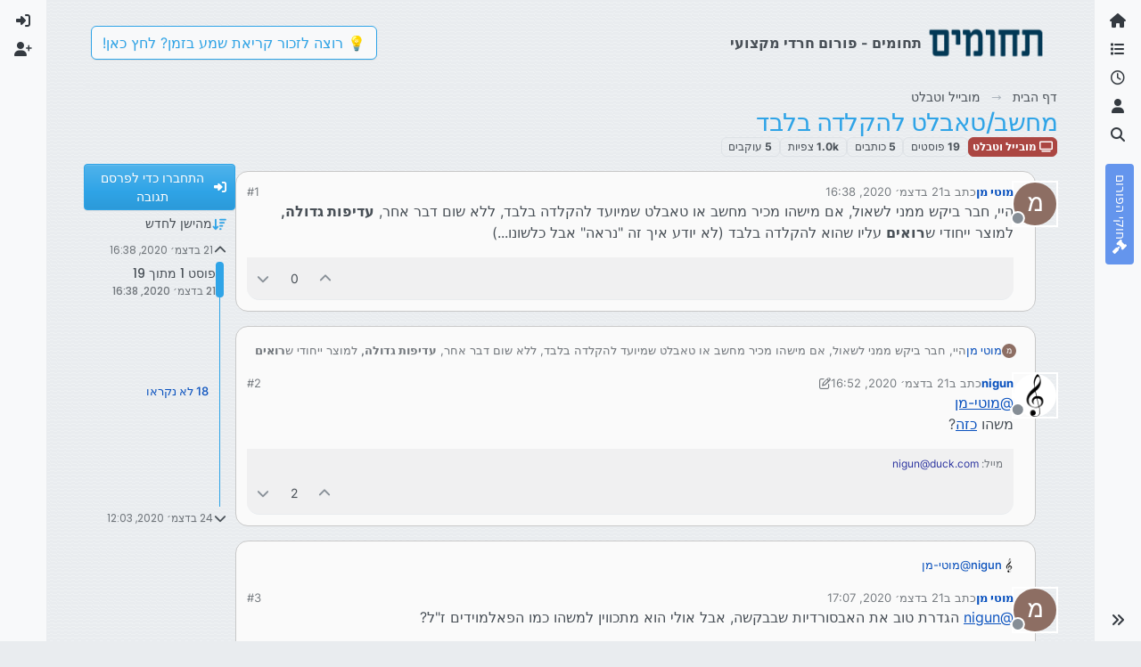

--- FILE ---
content_type: text/html; charset=utf-8
request_url: https://tchumim.com/topic/10377/%D7%9E%D7%97%D7%A9%D7%91-%D7%98%D7%90%D7%91%D7%9C%D7%98-%D7%9C%D7%94%D7%A7%D7%9C%D7%93%D7%94-%D7%91%D7%9C%D7%91%D7%93
body_size: 38000
content:
<!DOCTYPE html>
<html lang="he" data-dir="rtl" style="direction: rtl;">
<head>
<title>מחשב&#x2F;טאבלט להקלדה בלבד | תחומים</title>
<meta name="viewport" content="width&#x3D;device-width, initial-scale&#x3D;1.0" />
	<meta name="content-type" content="text/html; charset=UTF-8" />
	<meta name="apple-mobile-web-app-capable" content="yes" />
	<meta name="mobile-web-app-capable" content="yes" />
	<meta property="og:site_name" content="תחומים - פורום חרדי מקצועי" />
	<meta name="msapplication-badge" content="frequency=30; polling-uri=https://tchumim.com/sitemap.xml" />
	<meta name="theme-color" content="#ffffff" />
	<meta name="keywords" content="תכנות,programming,מחשוב,טכנאות,רשתות,חרדי,מקצועי,פורום" />
	<meta name="msapplication-square150x150logo" content="/assets/uploads/system/og-image.png" />
	<meta name="title" content="מחשב/טאבלט להקלדה בלבד" />
	<meta property="og:title" content="מחשב/טאבלט להקלדה בלבד" />
	<meta property="og:type" content="article" />
	<meta property="article:published_time" content="2020-12-21T16:38:58.961Z" />
	<meta property="article:modified_time" content="2020-12-24T12:03:58.980Z" />
	<meta property="article:section" content="מובייל וטבלט" />
	<meta name="description" content="היי, חבר ביקש ממני לשאול, אם מישהו מכיר מחשב או טאבלט שמיועד להקלדה בלבד, ללא שום דבר אחר, עדיפות גדולה, למוצר ייחודי שרואים עליו שהוא להקלדה בלבד (לא יודע א..." />
	<meta property="og:description" content="היי, חבר ביקש ממני לשאול, אם מישהו מכיר מחשב או טאבלט שמיועד להקלדה בלבד, ללא שום דבר אחר, עדיפות גדולה, למוצר ייחודי שרואים עליו שהוא להקלדה בלבד (לא יודע א..." />
	<meta property="og:image" content="https://lh3.googleusercontent.com/a/AEdFTp5gVQUeoEYTX_dTLZBQhNP4_aE1BZdpq5bKi0uL=s96-c" />
	<meta property="og:image:url" content="https://lh3.googleusercontent.com/a/AEdFTp5gVQUeoEYTX_dTLZBQhNP4_aE1BZdpq5bKi0uL=s96-c" />
	<meta property="og:image" content="https://tchumim.com/assets/uploads/system/og-image.png" />
	<meta property="og:image:url" content="https://tchumim.com/assets/uploads/system/og-image.png" />
	<meta property="og:image:width" content="600" />
	<meta property="og:image:height" content="200" />
	<meta property="og:url" content="https://tchumim.com/topic/10377/%D7%9E%D7%97%D7%A9%D7%91-%D7%98%D7%90%D7%91%D7%9C%D7%98-%D7%9C%D7%94%D7%A7%D7%9C%D7%93%D7%94-%D7%91%D7%9C%D7%91%D7%93" />
	
<link rel="stylesheet" type="text/css" href="/assets/client-cerulean-rtl.css?v=9d71ebe86e6" />
<link rel="icon" type="image/x-icon" href="/assets/uploads/system/favicon.ico?v&#x3D;9d71ebe86e6" />
	<link rel="manifest" href="/manifest.webmanifest" crossorigin="use-credentials" />
	<link rel="search" type="application/opensearchdescription+xml" title="תחומים - פורום חרדי מקצועי" href="/osd.xml" />
	<link rel="apple-touch-icon" href="/assets/images/touch/512.png" />
	<link rel="icon" sizes="36x36" href="/assets/images/touch/36.png" />
	<link rel="icon" sizes="48x48" href="/assets/images/touch/48.png" />
	<link rel="icon" sizes="72x72" href="/assets/images/touch/72.png" />
	<link rel="icon" sizes="96x96" href="/assets/images/touch/96.png" />
	<link rel="icon" sizes="144x144" href="/assets/images/touch/144.png" />
	<link rel="icon" sizes="192x192" href="/assets/images/touch/192.png" />
	<link rel="icon" sizes="512x512" href="/assets/images/touch/512.png" />
	<link rel="prefetch" href="/assets/src/modules/composer.js?v&#x3D;9d71ebe86e6" />
	<link rel="prefetch" href="/assets/src/modules/composer/uploads.js?v&#x3D;9d71ebe86e6" />
	<link rel="prefetch" href="/assets/src/modules/composer/drafts.js?v&#x3D;9d71ebe86e6" />
	<link rel="prefetch" href="/assets/src/modules/composer/tags.js?v&#x3D;9d71ebe86e6" />
	<link rel="prefetch" href="/assets/src/modules/composer/categoryList.js?v&#x3D;9d71ebe86e6" />
	<link rel="prefetch" href="/assets/src/modules/composer/resize.js?v&#x3D;9d71ebe86e6" />
	<link rel="prefetch" href="/assets/src/modules/composer/autocomplete.js?v&#x3D;9d71ebe86e6" />
	<link rel="prefetch" href="/assets/templates/composer.tpl?v&#x3D;9d71ebe86e6" />
	<link rel="prefetch" href="/assets/language/he/topic.json?v&#x3D;9d71ebe86e6" />
	<link rel="prefetch" href="/assets/language/he/modules.json?v&#x3D;9d71ebe86e6" />
	<link rel="prefetch" href="/assets/language/he/tags.json?v&#x3D;9d71ebe86e6" />
	<link rel="prefetch stylesheet" href="/assets/plugins/nodebb-plugin-markdown/styles/atom-one-dark-reasonable.css" />
	<link rel="prefetch" href="/assets/language/he/markdown.json?v&#x3D;9d71ebe86e6" />
	<link rel="stylesheet" href="https://tchumim.com/assets/plugins/nodebb-plugin-emoji/emoji/styles.css?v&#x3D;9d71ebe86e6" />
	<link rel="canonical" href="https://tchumim.com/topic/10377/מחשב-טאבלט-להקלדה-בלבד" />
	<link rel="alternate" type="application/rss+xml" href="/topic/10377.rss" />
	<link rel="up" href="https://tchumim.com/category/49/מובייל-וטבלט" />
	<link rel="author" href="https://tchumim.com/user/מוטי-מן" />
	
<script>
var config = JSON.parse('{"relative_path":"","upload_url":"/assets/uploads","asset_base_url":"/assets","assetBaseUrl":"/assets","siteTitle":"\u05EA\u05D7\u05D5\u05DE\u05D9\u05DD - \u05E4\u05D5\u05E8\u05D5\u05DD \u05D7\u05E8\u05D3\u05D9 \u05DE\u05E7\u05E6\u05D5\u05E2\u05D9","browserTitle":"\u05EA\u05D7\u05D5\u05DE\u05D9\u05DD","description":"\u05EA\u05D7\u05D5\u05DE\u05D9\u05DD | \u05E4\u05D5\u05E8\u05D5\u05DD \u05D7\u05E8\u05D3\u05D9 \u05DE\u05E7\u05E6\u05D5\u05E2\u05D9","keywords":"\u05EA\u05DB\u05E0\u05D5\u05EA,programming,\u05DE\u05D7\u05E9\u05D5\u05D1,\u05D8\u05DB\u05E0\u05D0\u05D5\u05EA,\u05E8\u05E9\u05EA\u05D5\u05EA,\u05D7\u05E8\u05D3\u05D9,\u05DE\u05E7\u05E6\u05D5\u05E2\u05D9,\u05E4\u05D5\u05E8\u05D5\u05DD","brand:logo":"&#x2F;assets&#x2F;uploads&#x2F;system&#x2F;og-image.png","titleLayout":"&#123;pageTitle&#125; | &#123;browserTitle&#125;","showSiteTitle":true,"maintenanceMode":false,"postQueue":1,"minimumTitleLength":3,"maximumTitleLength":255,"minimumPostLength":2,"maximumPostLength":50000,"minimumTagsPerTopic":0,"maximumTagsPerTopic":5,"minimumTagLength":3,"maximumTagLength":15,"undoTimeout":10000,"useOutgoingLinksPage":false,"allowGuestHandles":false,"allowTopicsThumbnail":false,"usePagination":true,"disableChat":true,"disableChatMessageEditing":false,"maximumChatMessageLength":1000,"socketioTransports":["polling","websocket"],"socketioOrigins":"https://tchumim.com:*","websocketAddress":"","maxReconnectionAttempts":5,"reconnectionDelay":1500,"topicsPerPage":20,"postsPerPage":30,"maximumFileSize":6500,"theme:id":"nodebb-theme-harmony","theme:src":"https://cdn.jsdelivr.net/npm/bootswatch@5.2.3/dist/cerulean/bootstrap.min.css","defaultLang":"he","userLang":"he","loggedIn":false,"uid":-1,"cache-buster":"v=9d71ebe86e6","topicPostSort":"oldest_to_newest","categoryTopicSort":"recently_replied","csrf_token":false,"searchEnabled":true,"searchDefaultInQuick":"titles","bootswatchSkin":"cerulean","composer:showHelpTab":true,"enablePostHistory":true,"timeagoCutoff":30,"timeagoCodes":["af","am","ar","az-short","az","be","bg","bs","ca","cs","cy","da","de-short","de","dv","el","en-short","en","es-short","es","et","eu","fa-short","fa","fi","fr-short","fr","gl","he","hr","hu","hy","id","is","it-short","it","ja","jv","ko","ky","lt","lv","mk","nl","no","pl","pt-br-short","pt-br","pt-short","pt","ro","rs","ru","rw","si","sk","sl","sq","sr","sv","th","tr-short","tr","uk","ur","uz","vi","zh-CN","zh-TW"],"cookies":{"enabled":false,"message":"[[global:cookies.message]]","dismiss":"[[global:cookies.accept]]","link":"[[global:cookies.learn-more]]","link_url":"https:&#x2F;&#x2F;www.cookiesandyou.com"},"thumbs":{"size":512},"emailPrompt":1,"useragent":{"isSafari":false},"fontawesome":{"pro":false,"styles":["solid","brands","regular"],"version":"6.7.2"},"activitypub":{"probe":0},"acpLang":"undefined","topicSearchEnabled":false,"disableCustomUserSkins":true,"defaultBootswatchSkin":"cerulean","composer-default":{},"markdown":{"highlight":1,"highlightLinesLanguageList":"[\\"1c\\",\\"abnf\\",\\"accesslog\\",\\"actionscript\\",\\"ada\\",\\"angelscript\\",\\"apache\\",\\"applescript\\",\\"arcade\\",\\"arduino\\",\\"armasm\\",\\"asciidoc\\",\\"aspectj\\",\\"autohotkey\\",\\"autoit\\",\\"avrasm\\",\\"awk\\",\\"axapta\\",\\"bash\\",\\"basic\\",\\"bnf\\",\\"brainfuck\\",\\"c\\",\\"cal\\",\\"capnproto\\",\\"ceylon\\",\\"clean\\",\\"clojure-repl\\",\\"clojure\\",\\"cmake\\",\\"coffeescript\\",\\"coq\\",\\"cos\\",\\"cpp\\",\\"crmsh\\",\\"crystal\\",\\"csharp\\",\\"csp\\",\\"css\\",\\"d\\",\\"dart\\",\\"delphi\\",\\"diff\\",\\"django\\",\\"dns\\",\\"dockerfile\\",\\"dos\\",\\"dsconfig\\",\\"dts\\",\\"dust\\",\\"ebnf\\",\\"elixir\\",\\"elm\\",\\"erb\\",\\"erlang-repl\\",\\"erlang\\",\\"excel\\",\\"fix\\",\\"flix\\",\\"fortran\\",\\"fsharp\\",\\"gams\\",\\"gauss\\",\\"gcode\\",\\"gherkin\\",\\"glsl\\",\\"gml\\",\\"go\\",\\"golo\\",\\"gradle\\",\\"groovy\\",\\"haml\\",\\"handlebars\\",\\"haskell\\",\\"haxe\\",\\"hsp\\",\\"http\\",\\"hy\\",\\"inform7\\",\\"ini\\",\\"irpf90\\",\\"isbl\\",\\"java\\",\\"javascript\\",\\"jboss-cli\\",\\"json\\",\\"julia-repl\\",\\"julia\\",\\"kotlin\\",\\"lasso\\",\\"latex\\",\\"ldif\\",\\"leaf\\",\\"less\\",\\"lisp\\",\\"livecodeserver\\",\\"livescript\\",\\"llvm\\",\\"lsl\\",\\"lua\\",\\"makefile\\",\\"markdown\\",\\"mathematica\\",\\"matlab\\",\\"maxima\\",\\"mel\\",\\"mercury\\",\\"mipsasm\\",\\"mizar\\",\\"mojolicious\\",\\"monkey\\",\\"moonscript\\",\\"n1ql\\",\\"nestedtext\\",\\"nginx\\",\\"nim\\",\\"nix\\",\\"node-repl\\",\\"nsis\\",\\"objectivec\\",\\"ocaml\\",\\"openscad\\",\\"oxygene\\",\\"parser3\\",\\"perl\\",\\"pf\\",\\"pgsql\\",\\"php-template\\",\\"php\\",\\"plaintext\\",\\"pony\\",\\"powershell\\",\\"processing\\",\\"profile\\",\\"prolog\\",\\"properties\\",\\"protobuf\\",\\"puppet\\",\\"purebasic\\",\\"python-repl\\",\\"python\\",\\"q\\",\\"qml\\",\\"r\\",\\"reasonml\\",\\"rib\\",\\"roboconf\\",\\"routeros\\",\\"rsl\\",\\"ruby\\",\\"ruleslanguage\\",\\"rust\\",\\"sas\\",\\"scala\\",\\"scheme\\",\\"scilab\\",\\"scss\\",\\"shell\\",\\"smali\\",\\"smalltalk\\",\\"sml\\",\\"sqf\\",\\"sql\\",\\"stan\\",\\"stata\\",\\"step21\\",\\"stylus\\",\\"subunit\\",\\"swift\\",\\"taggerscript\\",\\"tap\\",\\"tcl\\",\\"thrift\\",\\"tp\\",\\"twig\\",\\"typescript\\",\\"vala\\",\\"vbnet\\",\\"vbscript-html\\",\\"vbscript\\",\\"verilog\\",\\"vhdl\\",\\"vim\\",\\"wasm\\",\\"wren\\",\\"x86asm\\",\\"xl\\",\\"xml\\",\\"xquery\\",\\"yaml\\",\\"zephir\\"]","hljsLanguages":["common"],"theme":"atom-one-dark-reasonable.css","defaultHighlightLanguage":"","externalMark":false},"sso-google":{"style":"light"},"emojiCustomFirst":false,"theme":{"enableQuickReply":true,"enableBreadcrumbs":true,"centerHeaderElements":false,"mobileTopicTeasers":false,"stickyToolbar":true,"topicSidebarTools":true,"topMobilebar":false,"autohideBottombar":true,"openSidebars":false,"chatModals":false},"openDraftsOnPageLoad":false}');
var app = {
user: JSON.parse('{"uid":-1,"username":"אורח","displayname":"אורח","userslug":"","fullname":"אורח","email":"","icon:text":"?","icon:bgColor":"#aaa","groupTitle":"","groupTitleArray":[],"status":"offline","reputation":0,"email:confirmed":false,"unreadData":{"":{},"new":{},"watched":{},"unreplied":{}},"isAdmin":false,"isGlobalMod":false,"isMod":false,"privileges":{"chat":false,"chat:privileged":false,"upload:post:image":false,"upload:post:file":false,"signature":false,"invite":false,"group:create":false,"search:content":false,"search:users":false,"search:tags":false,"view:users":true,"view:tags":false,"view:groups":false,"local:login":false,"ban":false,"mute":false,"view:users:info":false},"blocks":[],"timeagoCode":"he","offline":true,"lastRoomId":null,"isEmailConfirmSent":false}')
};
document.documentElement.style.setProperty('--panel-offset', `0px`);
</script>

<!-- Google tag (gtag.js) -->
<script async src="https://www.googletagmanager.com/gtag/js?id=G-GQBYZ26TW2"></script>
<script>
  window.dataLayer = window.dataLayer || [];
  function gtag(){dataLayer.push(arguments);}
  gtag('js', new Date());

  gtag('config', 'G-GQBYZ26TW2', {'user_id': app.user.uid});
</script>



<style>#laws {
  background: cornflowerblue;
  color: white;
}
#laws .bottombar-nav .nav-text {
  color: white;
}
@media (min-width: 768px) {
  #laws {
    writing-mode: vertical-rl;
    text-orientation: mixed;
    margin-top: 1rem;
    background: cornflowerblue;
    padding: 0.75rem 0.25rem;
  }
  #laws .visible-open {
    display: block;
  }
}

td.hljs-ln-line.hljs-ln-numbers {
  padding-right: 1rem;
  opacity: 0.5;
}

p {
  direction: rtl;
}

pre.markdown-highlight {
  direction: ltr;
}

blockquote {
  font-size: 85%;
  color: gray;
  font-style: italic;
}

blockquote img.img-fluid.img-markdown {
  max-height: 4rem;
  background: lightgray;
  padding: 1px;
}

.img-markdown {
  margin: 0.75rem;
  max-height: 50vh;
  box-shadow: 0px 5px 10px 0px rgba(0, 0, 0, 0.5);
}

body {
  background: var(--bs-secondary);
  background-image: repeating-linear-gradient(11deg, rgba(255, 255, 255, 0.25), rgba(255, 255, 255, 0.25) 1px, transparent 0px, transparent 4px);
  background-size: 8px;
}

.page-topic .topic .posts.timeline .timeline-event:last-child,
.page-topic .topic .posts.timeline > [component="post/placeholder"]:last-child,
.page-topic .topic .posts.timeline > [component=post]:last-child {
  padding-bottom: 0;
}

li[component=post].pt-4 {
  padding-top: 0 !important;
}

li[component=post].highlight {
  border: solid 2px rgb(200, 200, 200) !important;
  background-color: #fffdeb;
}

li[component=post] {
  background: rgb(250, 250, 250);
  margin-bottom: 1rem;
  padding: 0;
  border: solid 1px rgb(200, 200, 200) !important;
  border-radius: 14px;
}

body.template-topic .topic .posts > [component=post] > [component="post/footer"] {
  margin-right: 0;
}

body.template-topic .topic .posts.timeline .timeline-event:last-child, body.template-topic .topic .posts.timeline > [component="post/placeholder"]:last-child, body.template-topic .topic .posts.timeline > [component=post]:last-child {
  padding-bottom: 0;
}

.page-topic .topic .posts [component=post] [component="post/actions"] {
  opacity: 1;
}

.page-topic .topic .posts [component=post] > [component="post/footer"] {
  margin-right: 0;
}

[component="post/footer"] {
  background: rgb(240, 240, 241);
  border-top: none !important;
  border-radius: 0 0 14px 14px;
  margin-bottom: 0;
  margin-left: 0;
}
[component="post/footer"] .pb-2 {
  padding-bottom: 0rem !important;
}
[component="post/footer"] div[component="post/replies/container"],
[component="post/footer"] .clearfix {
  display: none;
}

div[component="post/content"].mt-2 {
  margin-top: 1rem !important;
  margin-right: 1rem;
}
div[component="post/content"].mt-2 a {
  color: var(--bs-primary);
}

div[component="post/signature"] {
  padding: 0.75rem 0.75rem 0 0.75rem;
}
div[component="post/signature"] a {
  color: #2b339f;
}
div[component="post/signature"] h1, div[component="post/signature"] h2, div[component="post/signature"] h3, div[component="post/signature"] h4, div[component="post/signature"] h5, div[component="post/signature"] h6 {
  font-size: 1rem;
}
div[component="post/signature"] p {
  margin: 0;
}

[component="post/actions"] {
  padding-top: 0.5rem;
}

li[component=post] > div.d-flex {
  margin: 0.75rem;
}

.icon.bg-body {
  border-radius: 50%;
  padding: 3px !important;
  border: solid 1px rgb(200, 200, 202) !important;
}

[component="user/status"] {
  padding: 6px !important;
}

.page-topic .topic .posts [component=post] [component="post/actions"] {
  opacity: 1 !important;
}

div[component="post/signature"] {
  padding: 0rem 0.75rem 0 0;
}

.navbar .card-header {
  background-color: rgba(250, 250, 252, 0.8);
  border: solid 1px rgba(200, 200, 202, 0.8) !important;
}

li[component="category/topic"],
li[component="categories/category"],
.users {
  background-color: rgb(250, 250, 250);
  margin-bottom: 1rem;
  border-radius: 15px;
  padding-right: 10px;
  padding-left: 10px;
}

.users {
  padding: 40px;
  padding-top: 20px;
}

.sticky-tools {
  padding: 0;
  background-color: rgba(255, 255, 255, 0);
  backdrop-filter: blur(10px);
}

[component="user/picture"] {
  --avatar-size: 48px !important ;
}

a[component="post/downvote"]:not(.downvoted) .text-primary,
a[component="post/upvote"]:not(.upvoted) .text-primary {
  color: var(--bs-gray) !important;
}

.p50 {
  display: flex;
  justify-content: center;
}
.p50 img {
  max-width: 100%;
}

div[component="post/signature"] ul {
  display: flex;
  justify-content: space-between;
}
div[component="post/signature"] li {
  list-style-type: none;
}</style>

</head>
<body class="page-topic page-topic-10377 page-topic-מחשב-טאבלט-להקלדה-בלבד template-topic page-topic-category-49 page-topic-category-מובייל-וטבלט parent-category-49 page-status-200 theme-harmony user-guest skin-cerulean">
<a class="visually-hidden-focusable position-absolute top-0 start-0 p-3 m-3 bg-body" style="z-index: 1021;" href="#content">דילוג לתוכן</a>

<div class="layout-container d-flex justify-content-between pb-4 pb-md-0">
<nav component="sidebar/left" class=" text-dark bg-light sidebar sidebar-left start-0 border-end vh-100 d-none d-lg-flex flex-column justify-content-between sticky-top">
<ul id="main-nav" class="list-unstyled d-flex flex-column w-100 gap-2 mt-2 overflow-y-auto">


<li class="nav-item mx-2 " title="">
<a class="nav-link navigation-link d-flex gap-2 justify-content-between align-items-center "  href="&#x2F;"  aria-label="דף הבית">
<span class="d-flex gap-2 align-items-center text-nowrap truncate-open">
<span class="position-relative">

<i class="fa fa-fw fa-home" data-content=""></i>
<span component="navigation/count" class="visible-closed position-absolute top-0 start-100 translate-middle badge rounded-1 bg-primary hidden"></span>

</span>
<span class="nav-text small visible-open fw-semibold text-truncate">דף הבית</span>
</span>
<span component="navigation/count" class="visible-open badge rounded-1 bg-primary hidden"></span>
</a>

</li>



<li class="nav-item mx-2 " title="קטגוריות">
<a class="nav-link navigation-link d-flex gap-2 justify-content-between align-items-center "  href="&#x2F;categories"  aria-label="קטגוריות">
<span class="d-flex gap-2 align-items-center text-nowrap truncate-open">
<span class="position-relative">

<i class="fa fa-fw fa-list" data-content=""></i>
<span component="navigation/count" class="visible-closed position-absolute top-0 start-100 translate-middle badge rounded-1 bg-primary hidden"></span>

</span>
<span class="nav-text small visible-open fw-semibold text-truncate">קטגוריות</span>
</span>
<span component="navigation/count" class="visible-open badge rounded-1 bg-primary hidden"></span>
</a>

</li>



<li class="nav-item mx-2 " title="פוסטים אחרונים">
<a class="nav-link navigation-link d-flex gap-2 justify-content-between align-items-center "  href="&#x2F;recent"  aria-label="פוסטים אחרונים">
<span class="d-flex gap-2 align-items-center text-nowrap truncate-open">
<span class="position-relative">

<i class="fa fa-fw fa-clock-o" data-content=""></i>
<span component="navigation/count" class="visible-closed position-absolute top-0 start-100 translate-middle badge rounded-1 bg-primary hidden"></span>

</span>
<span class="nav-text small visible-open fw-semibold text-truncate">פוסטים אחרונים</span>
</span>
<span component="navigation/count" class="visible-open badge rounded-1 bg-primary hidden"></span>
</a>

</li>



<li class="nav-item mx-2 " title="משתמשים">
<a class="nav-link navigation-link d-flex gap-2 justify-content-between align-items-center "  href="&#x2F;users"  aria-label="משתמשים">
<span class="d-flex gap-2 align-items-center text-nowrap truncate-open">
<span class="position-relative">

<i class="fa fa-fw fa-user" data-content=""></i>
<span component="navigation/count" class="visible-closed position-absolute top-0 start-100 translate-middle badge rounded-1 bg-primary hidden"></span>

</span>
<span class="nav-text small visible-open fw-semibold text-truncate">משתמשים</span>
</span>
<span component="navigation/count" class="visible-open badge rounded-1 bg-primary hidden"></span>
</a>

</li>



<li class="nav-item mx-2 " title="חיפוש">
<a class="nav-link navigation-link d-flex gap-2 justify-content-between align-items-center "  href="&#x2F;search"  aria-label="חיפוש">
<span class="d-flex gap-2 align-items-center text-nowrap truncate-open">
<span class="position-relative">

<i class="fa fa-fw fa-search" data-content=""></i>
<span component="navigation/count" class="visible-closed position-absolute top-0 start-100 translate-middle badge rounded-1 bg-primary hidden"></span>

</span>
<span class="nav-text small visible-open fw-semibold text-truncate">חיפוש</span>
</span>
<span component="navigation/count" class="visible-open badge rounded-1 bg-primary hidden"></span>
</a>

</li>



<li class="nav-item mx-2 " title="">
<a class="nav-link navigation-link d-flex gap-2 justify-content-between align-items-center "  href="&#x2F;topic&#x2F;2818&#x2F;%D7%97%D7%95%D7%A7%D7%99-%D7%94%D7%A4%D7%95%D7%A8%D7%95%D7%9D" id="laws" aria-label="חוקי הפורום">
<span class="d-flex gap-2 align-items-center text-nowrap truncate-open">
<span class="position-relative">

<i class="fa fa-fw fa-gavel" data-content=""></i>
<span component="navigation/count" class="visible-closed position-absolute top-0 start-100 translate-middle badge rounded-1 bg-primary hidden"></span>

</span>
<span class="nav-text small visible-open fw-semibold text-truncate">חוקי הפורום</span>
</span>
<span component="navigation/count" class="visible-open badge rounded-1 bg-primary hidden"></span>
</a>

</li>


</ul>
<div class="sidebar-toggle-container align-self-start">

<div class="sidebar-toggle m-2 d-none d-lg-block">
<a href="#" role="button" component="sidebar/toggle" class="nav-link d-flex gap-2 align-items-center p-2 pointer w-100 text-nowrap" title="הרחבה" aria-label="הצגת סרגל צד">
<i class="fa fa-fw fa-angles-right"></i>
<i class="fa fa-fw fa-angles-left"></i>
<span class="nav-text visible-open fw-semibold small lh-1">כיווץ</span>
</a>
</div>
</div>
</nav>
<main id="panel" class="d-flex flex-column gap-3 flex-grow-1 mt-3" style="min-width: 0;">

<div class="container-lg px-md-4 brand-container">
<div class="col-12 d-flex border-bottom pb-3 ">

<div component="brand/wrapper" class="d-flex align-items-center gap-3 p-2 rounded-1 align-content-stretch ">

<a component="brand/anchor" href="/" title="לוגו מותג">
<img component="brand/logo" alt="תחומים" class="" src="/assets/uploads/system/og-image.png?v=9d71ebe86e6" />
</a>


<a component="siteTitle" class="text-truncate align-self-stretch align-items-center d-flex" href="http://tchumim.com">
<h1 class="fs-6 fw-bold text-body mb-0">תחומים - פורום חרדי מקצועי</h1>
</a>

</div>


<div data-widget-area="brand-header" class="flex-fill gap-3 p-2 align-self-center">

<div class="d-none d-lg-flex justify-content-end align-items-end">
    <a target="_blank" href="https://did.li/xCygT" class="align-self-center bg-light btn btn-outline-primary text-primary"> 
        💡
        רוצה לזכור קריאת שמע בזמן? לחץ כאן!
     </a>
</div>
<script>
    document.addEventListener('DOMContentLoaded', () => {
        const bottomBarNav = document.querySelector('.bottombar-nav');
        const link = document.createElement('a');
        link.href = 'https://bit.ly/3UeoF6e';
        link.classList.add('align-self-center', 'bg-light', 'btn', 'btn-outline-primary', 'text-primary', 'p-1');
        link.textContent = 'רוצה לזכור קריאת שמע בזמן? לחץ כאן!';
        bottomBarNav.insertBefore(link, bottomBarNav.firstChild);
    });
</script>

</div>

</div>
</div>

<div class="container-lg px-md-4 d-flex flex-column gap-3 h-100 mb-5 mb-lg-0" id="content">
<noscript>
<div class="alert alert-danger">
<p>
Your browser does not seem to support JavaScript. As a result, your viewing experience will be diminished, and you have been placed in <strong>read-only mode</strong>.
</p>
<p>
Please download a browser that supports JavaScript, or enable it if it's disabled (i.e. NoScript).
</p>
</div>
</noscript>
<script type="application/ld+json">{
"@context": "https://schema.org",
"@type": "BreadcrumbList",
"itemListElement": [{
"@type": "ListItem",
"position": 1,
"name": "תחומים - פורום חרדי מקצועי",
"item": "https://tchumim.com"
}
,{
"@type": "ListItem",
"position": 2,
"name": "מובייל וטבלט"
,"item": "https://tchumim.com/category/49/מובייל-וטבלט"
},{
"@type": "ListItem",
"position": 3,
"name": "מחשב&#x2F;טאבלט להקלדה בלבד"

}
]}</script>


<ol class="breadcrumb mb-0 " itemscope="itemscope" itemprop="breadcrumb" itemtype="http://schema.org/BreadcrumbList">

<li itemscope="itemscope" itemprop="itemListElement" itemtype="http://schema.org/ListItem" class="breadcrumb-item ">
<meta itemprop="position" content="1" />
<a href="https://tchumim.com" itemprop="item">
<span class="fw-semibold" itemprop="name">דף הבית</span>
</a>
</li>

<li itemscope="itemscope" itemprop="itemListElement" itemtype="http://schema.org/ListItem" class="breadcrumb-item ">
<meta itemprop="position" content="2" />
<a href="https://tchumim.com/category/49/מובייל-וטבלט" itemprop="item">
<span class="fw-semibold" itemprop="name">מובייל וטבלט</span>
</a>
</li>

<li component="breadcrumb/current" itemscope="itemscope" itemprop="itemListElement" itemtype="http://schema.org/ListItem" class="breadcrumb-item active">
<meta itemprop="position" content="3" />

<span class="fw-semibold" itemprop="name">מחשב&#x2F;טאבלט להקלדה בלבד</span>

</li>

</ol>



<div class="flex-fill" itemid="/topic/10377/%D7%9E%D7%97%D7%A9%D7%91-%D7%98%D7%90%D7%91%D7%9C%D7%98-%D7%9C%D7%94%D7%A7%D7%9C%D7%93%D7%94-%D7%91%D7%9C%D7%91%D7%93" itemscope itemtype="https://schema.org/DiscussionForumPosting">
<meta itemprop="headline" content="מחשב/טאבלט להקלדה בלבד">
<meta itemprop="text" content="מחשב/טאבלט להקלדה בלבד">
<meta itemprop="url" content="/topic/10377/%D7%9E%D7%97%D7%A9%D7%91-%D7%98%D7%90%D7%91%D7%9C%D7%98-%D7%9C%D7%94%D7%A7%D7%9C%D7%93%D7%94-%D7%91%D7%9C%D7%91%D7%93">
<meta itemprop="datePublished" content="2020-12-21T16:38:58.961Z">
<meta itemprop="dateModified" content="2020-12-24T12:03:58.980Z">
<div itemprop="author" itemscope itemtype="https://schema.org/Person">
<meta itemprop="name" content="מוטי מן">
<meta itemprop="url" content="/user/מוטי-מן">
</div>
<div class="d-flex flex-column gap-3">
<div class="d-flex gap-2 flex-wrap">
<div class="d-flex flex-column gap-3 flex-grow-1 flex-1">
<h1 component="post/header" class="tracking-tight fw-semibold fs-3 mb-0 text-break ">
<span class="topic-title" component="topic/title">מחשב&#x2F;טאבלט להקלדה בלבד</span>
</h1>
<div class="topic-info d-flex gap-2 align-items-center flex-wrap ">
<span component="topic/labels" class="d-flex gap-2 hidden">
<span component="topic/scheduled" class="badge badge border border-gray-300 text-body hidden">
<i class="fa fa-clock-o"></i> מתוזמן
</span>
<span component="topic/pinned" class="badge badge border border-gray-300 text-body hidden">
<i class="fa fa-thumb-tack"></i> נעוץ
</span>
<span component="topic/locked" class="badge badge border border-gray-300 text-body hidden">
<i class="fa fa-lock"></i> נעול
</span>
<a component="topic/moved" href="/category/" class="badge badge border border-gray-300 text-body text-decoration-none hidden">
<i class="fa fa-arrow-circle-right"></i> הועבר
</a>

</span>
<a href="/category/49/מובייל-וטבלט" class="badge px-1 text-truncate text-decoration-none border" style="color: #ffffff;background-color: #AB4642;border-color: #AB4642!important; max-width: 70vw;">
			<i class="fa fa-fw fa-television"></i>
			מובייל וטבלט
		</a>
<div data-tid="10377" component="topic/tags" class="lh-1 tags tag-list d-flex flex-wrap hidden-xs hidden-empty gap-2"></div>
<div class="d-flex gap-2"><span class="badge text-body border border-gray-300 stats text-xs">
<i class="fa-regular fa-fw fa-message visible-xs-inline" title="פוסטים"></i>
<span component="topic/post-count" title="19" class="fw-bold">19</span>
<span class="hidden-xs text-lowercase fw-normal">פוסטים</span>
</span>
<span class="badge text-body border border-gray-300 stats text-xs">
<i class="fa fa-fw fa-user visible-xs-inline" title="כותבים"></i>
<span title="5" class="fw-bold">5</span>
<span class="hidden-xs text-lowercase fw-normal">כותבים</span>
</span>
<span class="badge text-body border border-gray-300 stats text-xs">
<i class="fa fa-fw fa-eye visible-xs-inline" title="צפיות"></i>
<span class="fw-bold" title="1006">1.0k</span>
<span class="hidden-xs text-lowercase fw-normal">צפיות</span>
</span>

<span class="badge text-body border border-gray-300 stats text-xs">
<i class="fa fa-fw fa-bell-o visible-xs-inline" title="עוקבים"></i>
<span class="fw-bold" title="1006">5</span>
<span class="hidden-xs text-lowercase fw-normal">עוקבים</span>
</span>
</div>
</div>
</div>
<div class="d-flex flex-wrap gap-2 align-items-start mt-2 hidden-empty" component="topic/thumb/list"></div>
</div>
<div class="row mb-4 mb-lg-0">
<div class="topic col-lg-12">
<div class="sticky-tools d-block d-lg-none" style="top: 0;">
<nav class="d-flex flex-nowrap my-2 p-0 border-0 rounded topic-main-buttons">
<div class="d-flex flex-row p-2 text-bg-light border rounded w-100 align-items-center">
<div class="d-flex me-auto mb-0 gap-2 align-items-center flex-wrap">


<div class="btn-group bottom-sheet" component="thread/sort">
<button class="btn btn-ghost btn-sm ff-secondary d-flex gap-2 align-items-center dropdown-toggle text-truncate" data-bs-toggle="dropdown" aria-haspopup="true" aria-expanded="false" aria-label="אפשרות מיון פוסטים, מהישן לחדש">
<i class="fa fa-fw fa-arrow-down-wide-short text-primary"></i>
<span class="d-none d-md-inline fw-semibold text-truncate text-nowrap">מהישן לחדש</span>
</button>
<ul class="dropdown-menu p-1 text-sm" role="menu">
<li>
<a class="dropdown-item rounded-1 d-flex align-items-center gap-2" href="#" class="oldest_to_newest" data-sort="oldest_to_newest" role="menuitem">
<span class="flex-grow-1">מהישן לחדש</span>
<i class="flex-shrink-0 fa fa-fw text-secondary"></i>
</a>
</li>
<li>
<a class="dropdown-item rounded-1 d-flex align-items-center gap-2" href="#" class="newest_to_oldest" data-sort="newest_to_oldest" role="menuitem">
<span class="flex-grow-1">מהחדש לישן</span>
<i class="flex-shrink-0 fa fa-fw text-secondary"></i>
</a>
</li>
<li>
<a class="dropdown-item rounded-1 d-flex align-items-center gap-2" href="#" class="most_votes" data-sort="most_votes" role="menuitem">
<span class="flex-grow-1">הכי הרבה הצבעות</span>
<i class="flex-shrink-0 fa fa-fw text-secondary"></i>
</a>
</li>
</ul>
</div>


<a class="btn btn-ghost btn-sm d-none d-lg-flex align-items-center align-self-stretch" target="_blank" href="/topic/10377.rss" title="פיד RSS"><i class="fa fa-rss text-primary"></i></a>

</div>
<div component="topic/reply/container" class="btn-group hidden">
<a href="/compose?tid=10377" class="d-flex  gap-2 align-items-center btn btn-sm btn-primary fw-semibold" component="topic/reply" data-ajaxify="false" role="button"><i class="fa fa-fw fa-reply "></i><span class="d-none d-md-block text-truncate text-nowrap">תגובה</span></a>
<button type="button" class="btn btn-sm btn-primary dropdown-toggle flex-0" data-bs-toggle="dropdown" aria-haspopup="true" aria-expanded="false" aria-label="אפשרויות תגובה">
<span class="caret"></span>
</button>
<ul class="dropdown-menu dropdown-menu-end p-1 text-sm" role="menu">
<li><a class="dropdown-item rounded-1" href="#" component="topic/reply-as-topic" role="menuitem">תגובה כנושא</a></li>
</ul>
</div>


<a component="topic/reply/guest" href="/login" class="d-flex gap-2 align-items-center fw-semibold btn btn-sm btn-primary"><i class="fa fa-fw fa-sign-in "></i><span>התחברו כדי לפרסם תגובה</span></a>


</div>
</nav>
</div>



<div component="topic/deleted/message" class="alert alert-warning d-flex justify-content-between flex-wrap hidden">
<span>נושא זה נמחק. רק משתמשים עם הרשאות מתאימות יוכלו לצפות בו.</span>
<span>

</span>
</div>

<div class="d-flex gap-0 gap-lg-5">
<div class="posts-container" style="min-width: 0;">
<ul component="topic" class="posts timeline list-unstyled p-0 py-3" style="min-width: 0;" data-tid="10377" data-cid="49">

<li component="post" class="   topic-owner-post" data-index="0" data-pid="115754" data-uid="2976" data-timestamp="1608568738961" data-username="מוטי מן" data-userslug="מוטי-מן" itemprop="comment" itemtype="http://schema.org/Comment" itemscope>
<a component="post/anchor" data-index="0" id="1"></a>
<meta itemprop="datePublished" content="2020-12-21T16:38:58.961Z">



<div class="d-flex align-items-start gap-3 post-container-parent">
<div class="bg-body d-none d-sm-block rounded-circle" style="outline: 2px solid var(--bs-body-bg);">
<a class="d-inline-block position-relative text-decoration-none" href="/user/מוטי-מן" aria-label="דף פרופיל למשתמש מוטי מן">
<img title="מוטי מן" data-uid="2976" class="avatar  avatar-rounded" alt="מוטי מן" loading="lazy" component="user/picture" src="https://lh3.googleusercontent.com/a/AEdFTp5gVQUeoEYTX_dTLZBQhNP4_aE1BZdpq5bKi0uL=s96-c" style="--avatar-size: 48px;" onError="this.remove()" itemprop="image" /><span title="מוטי מן" data-uid="2976" class="avatar  avatar-rounded" component="user/picture" style="--avatar-size: 48px; background-color: #827717">מ</span>

<span component="user/status" class="position-absolute top-100 start-100 border border-white border-2 rounded-circle status offline"><span class="visually-hidden">מנותק</span></span>

</a>
</div>
<div class="post-container d-flex gap-2 flex-grow-1 flex-column w-100" style="min-width:0;">
<div class="d-flex align-items-start justify-content-between gap-1 flex-nowrap w-100 post-header" itemprop="author" itemscope itemtype="https://schema.org/Person">
<div class="d-flex gap-1 flex-wrap align-items-center text-truncate">
<meta itemprop="name" content="מוטי מן">
<meta itemprop="url" content="/user/מוטי-מן">
<div class="d-flex flex-nowrap gap-1 align-items-center text-truncate">
<div class="bg-body d-sm-none">
<a class="d-inline-block position-relative text-decoration-none" href="/user/מוטי-מן">
<img title="מוטי מן" data-uid="2976" class="avatar  avatar-rounded" alt="מוטי מן" loading="lazy" component="user/picture" src="https://lh3.googleusercontent.com/a/AEdFTp5gVQUeoEYTX_dTLZBQhNP4_aE1BZdpq5bKi0uL=s96-c" style="--avatar-size: 20px;" onError="this.remove()" itemprop="image" /><span title="מוטי מן" data-uid="2976" class="avatar  avatar-rounded" component="user/picture" style="--avatar-size: 20px; background-color: #827717">מ</span>

<span component="user/status" class="position-absolute top-100 start-100 border border-white border-2 rounded-circle status offline"><span class="visually-hidden">מנותק</span></span>

</a>
</div>
<a class="fw-bold text-nowrap text-truncate" href="/user/מוטי-מן" data-username="מוטי מן" data-uid="2976">מוטי מן</a>
</div>


<div class="d-flex gap-1 align-items-center">
<span class="text-muted">כתב ב<a href="/post/115754" class="timeago text-muted" title="2020-12-21T16:38:58.961Z"></a></span>
<i component="post/edit-indicator" class="fa fa-edit text-muted edit-icon hidden" title="נערך Invalid Date"></i>
<span data-editor="" component="post/editor" class="visually-hidden">נערך לאחרונה על ידי  <span class="timeago" title="Invalid Date"></span></span>
</div>

</div>
<div class="d-flex align-items-center gap-1 justify-content-end">
<span class="bookmarked opacity-0 text-primary"><i class="fa fa-bookmark-o"></i></span>
<a href="/post/115754" class="post-index text-muted d-none d-md-inline">#1</a>
</div>
</div>
<div class="content text-break" component="post/content" itemprop="text">
<p dir="auto">היי, חבר ביקש ממני לשאול, אם מישהו מכיר מחשב או טאבלט שמיועד להקלדה בלבד, ללא שום דבר אחר, <strong>עדיפות גדולה,</strong> למוצר ייחודי ש<strong>רואים</strong> עליו שהוא להקלדה בלבד (לא יודע איך זה "נראה" אבל כלשונו...)</p>

</div>
<div component="post/footer" class="post-footer border-bottom pb-2">

<div class="d-flex flex-wrap-reverse gap-2 justify-content-between">

<a component="post/reply-count" data-target-component="post/replies/container" href="#" class="d-flex gap-2 align-items-center btn btn-ghost ff-secondary border rounded-1 p-1 text-muted text-decoration-none text-xs hidden">
<span component="post/reply-count/avatars" class="d-flex gap-1 ">

<span><img title="nigun" data-uid="261" class="avatar avatar-tooltip avatar-rounded" alt="nigun" loading="lazy" component="avatar/picture" src="/assets/uploads/profile/uid-261/261-profileavatar.png" style="--avatar-size: 20px;" onError="this.remove()" itemprop="image" /><span title="nigun" data-uid="261" class="avatar avatar-tooltip avatar-rounded" component="avatar/icon" style="--avatar-size: 20px; background-color: #607d8b">N</span></span>


</span>
<span class="ms-2 replies-count fw-semibold text-nowrap" component="post/reply-count/text" data-replies="1">תגובה 1</span>
<span class="ms-2 replies-last hidden-xs fw-semibold">תגובה אחרונה <span class="timeago" title="2020-12-21T16:52:20.493Z"></span></span>
<i class="fa fa-fw fa-chevron-down" component="post/replies/open"></i>
</a>

<div component="post/actions" class="d-flex flex-grow-1 align-items-center justify-content-end gap-1 post-tools">
<!-- This partial intentionally left blank; overwritten by nodebb-plugin-reactions -->
<a component="post/reply" href="#" class="btn btn-ghost btn-sm hidden" title="תגובה"><i class="fa fa-fw fa-reply text-primary"></i></a>
<a component="post/quote" href="#" class="btn btn-ghost btn-sm hidden" title="ציטוט"><i class="fa fa-fw fa-quote-right text-primary"></i></a>


<div class="d-flex votes align-items-center">
<a component="post/upvote" href="#" class="btn btn-ghost btn-sm" title="הצבעה לפוסט">
<i class="fa fa-fw fa-chevron-up text-primary"></i>
</a>
<meta itemprop="upvoteCount" content="0">
<meta itemprop="downvoteCount" content="0">
<a href="#" class="px-2 mx-1 btn btn-ghost btn-sm" component="post/vote-count" data-votes="0" title="מצביעים">0</a>

<a component="post/downvote" href="#" class="btn btn-ghost btn-sm" title="הצבעה נגד פוסט">
<i class="fa fa-fw fa-chevron-down text-primary"></i>
</a>

</div>

<span component="post/tools" class="dropdown bottom-sheet hidden">
<a class="btn btn-ghost btn-sm ff-secondary dropdown-toggle" href="#" data-bs-toggle="dropdown" aria-haspopup="true" aria-expanded="false" aria-label="כלי פוסט"><i class="fa fa-fw fa-ellipsis-v text-primary"></i></a>
<ul class="dropdown-menu dropdown-menu-end p-1 text-sm" role="menu"></ul>
</span>
</div>
</div>
<div component="post/replies/container" class="my-2 col-11 border rounded-1 p-3 hidden-empty"></div>
</div>
</div>
</div>

</li>




<li component="post" class="pt-4   " data-index="1" data-pid="115755" data-uid="261" data-timestamp="1608569540493" data-username="nigun" data-userslug="nigun" itemprop="comment" itemtype="http://schema.org/Comment" itemscope>
<a component="post/anchor" data-index="1" id="2"></a>
<meta itemprop="datePublished" content="2020-12-21T16:52:20.493Z">

<meta itemprop="dateModified" content="2020-12-21T16:56:29.988Z">



<div component="post/parent" data-collapsed="true" data-parent-pid="115754" data-uid="2976" class="btn btn-ghost btn-sm d-flex gap-2 text-start flex-row mb-2" style="font-size: 13px;">
<div class="d-flex gap-2 text-nowrap">
<div class="d-flex flex-nowrap gap-1 align-items-center">
<a href="/user/מוטי-מן" class="text-decoration-none lh-1"><img title="מוטי מן" data-uid="2976" class="avatar not-responsive align-middle avatar-rounded" alt="מוטי מן" loading="lazy" component="avatar/picture" src="https://lh3.googleusercontent.com/a/AEdFTp5gVQUeoEYTX_dTLZBQhNP4_aE1BZdpq5bKi0uL=s96-c" style="--avatar-size: 16px;" onError="this.remove()" itemprop="image" /><span title="מוטי מן" data-uid="2976" class="avatar not-responsive align-middle avatar-rounded" component="avatar/icon" style="--avatar-size: 16px; background-color: #827717">מ</span></a>
<a class="fw-semibold text-truncate" style="max-width: 150px;" href="/user/מוטי-מן">מוטי מן</a>
</div>
<a href="/post/115754" class="text-muted timeago text-nowrap hidden" title="2020-12-21T16:38:58.961Z"></a>
</div>
<div component="post/parent/content" class="text-muted line-clamp-1 text-break w-100"><p dir="auto">היי, חבר ביקש ממני לשאול, אם מישהו מכיר מחשב או טאבלט שמיועד להקלדה בלבד, ללא שום דבר אחר, <strong>עדיפות גדולה,</strong> למוצר ייחודי ש<strong>רואים</strong> עליו שהוא להקלדה בלבד (לא יודע איך זה "נראה" אבל כלשונו...)</p>
</div>
</div>

<div class="d-flex align-items-start gap-3 post-container-parent">
<div class="bg-body d-none d-sm-block rounded-circle" style="outline: 2px solid var(--bs-body-bg);">
<a class="d-inline-block position-relative text-decoration-none" href="/user/nigun" aria-label="דף פרופיל למשתמש nigun">
<img title="nigun" data-uid="261" class="avatar  avatar-rounded" alt="nigun" loading="lazy" component="user/picture" src="/assets/uploads/profile/uid-261/261-profileavatar.png" style="--avatar-size: 48px;" onError="this.remove()" itemprop="image" /><span title="nigun" data-uid="261" class="avatar  avatar-rounded" component="user/picture" style="--avatar-size: 48px; background-color: #607d8b">N</span>

<span component="user/status" class="position-absolute top-100 start-100 border border-white border-2 rounded-circle status offline"><span class="visually-hidden">מנותק</span></span>

</a>
</div>
<div class="post-container d-flex gap-2 flex-grow-1 flex-column w-100" style="min-width:0;">
<div class="d-flex align-items-start justify-content-between gap-1 flex-nowrap w-100 post-header" itemprop="author" itemscope itemtype="https://schema.org/Person">
<div class="d-flex gap-1 flex-wrap align-items-center text-truncate">
<meta itemprop="name" content="nigun">
<meta itemprop="url" content="/user/nigun">
<div class="d-flex flex-nowrap gap-1 align-items-center text-truncate">
<div class="bg-body d-sm-none">
<a class="d-inline-block position-relative text-decoration-none" href="/user/nigun">
<img title="nigun" data-uid="261" class="avatar  avatar-rounded" alt="nigun" loading="lazy" component="user/picture" src="/assets/uploads/profile/uid-261/261-profileavatar.png" style="--avatar-size: 20px;" onError="this.remove()" itemprop="image" /><span title="nigun" data-uid="261" class="avatar  avatar-rounded" component="user/picture" style="--avatar-size: 20px; background-color: #607d8b">N</span>

<span component="user/status" class="position-absolute top-100 start-100 border border-white border-2 rounded-circle status offline"><span class="visually-hidden">מנותק</span></span>

</a>
</div>
<a class="fw-bold text-nowrap text-truncate" href="/user/nigun" data-username="nigun" data-uid="261">nigun</a>
</div>


<div class="d-flex gap-1 align-items-center">
<span class="text-muted">כתב ב<a href="/post/115755" class="timeago text-muted" title="2020-12-21T16:52:20.493Z"></a></span>
<i component="post/edit-indicator" class="fa fa-edit text-muted edit-icon " title="נערך 21.12.2020, 16:56"></i>
<span data-editor="nigun" component="post/editor" class="visually-hidden">נערך לאחרונה על ידי nigun <span class="timeago" title="21.12.2020&#44; 16:56"></span></span>
</div>

</div>
<div class="d-flex align-items-center gap-1 justify-content-end">
<span class="bookmarked opacity-0 text-primary"><i class="fa fa-bookmark-o"></i></span>
<a href="/post/115755" class="post-index text-muted d-none d-md-inline">#2</a>
</div>
</div>
<div class="content text-break" component="post/content" itemprop="text">
<p dir="auto"><a class="plugin-mentions-user plugin-mentions-a" href="/user/%D7%9E%D7%95%D7%98%D7%99-%D7%9E%D7%9F">@<bdi>מוטי-מן</bdi></a><br />
משהו <a href="https://liliputing.com/2020/11/devterm-is-an-open-source-portable-terminal-with-modular-and-retro-design.html" target="_blank" rel="noopener noreferrer nofollow ugc">כזה</a>?</p>

</div>
<div component="post/footer" class="post-footer border-bottom pb-2">

<div component="post/signature" data-uid="261" class="text-xs text-muted mt-2"><p dir="auto">מייל: <a href="mailto:nigun@duck.com" target="_blank" rel="noopener noreferrer nofollow ugc">nigun@duck.com</a></p>
</div>

<div class="d-flex flex-wrap-reverse gap-2 justify-content-between">

<a component="post/reply-count" data-target-component="post/replies/container" href="#" class="d-flex gap-2 align-items-center btn btn-ghost ff-secondary border rounded-1 p-1 text-muted text-decoration-none text-xs hidden">
<span component="post/reply-count/avatars" class="d-flex gap-1 ">

<span><img title="מוטי מן" data-uid="2976" class="avatar avatar-tooltip avatar-rounded" alt="מוטי מן" loading="lazy" component="avatar/picture" src="https://lh3.googleusercontent.com/a/AEdFTp5gVQUeoEYTX_dTLZBQhNP4_aE1BZdpq5bKi0uL=s96-c" style="--avatar-size: 20px;" onError="this.remove()" itemprop="image" /><span title="מוטי מן" data-uid="2976" class="avatar avatar-tooltip avatar-rounded" component="avatar/icon" style="--avatar-size: 20px; background-color: #827717">מ</span></span>


</span>
<span class="ms-2 replies-count fw-semibold text-nowrap" component="post/reply-count/text" data-replies="1">תגובה 1</span>
<span class="ms-2 replies-last hidden-xs fw-semibold">תגובה אחרונה <span class="timeago" title="2020-12-21T17:07:58.325Z"></span></span>
<i class="fa fa-fw fa-chevron-down" component="post/replies/open"></i>
</a>

<div component="post/actions" class="d-flex flex-grow-1 align-items-center justify-content-end gap-1 post-tools">
<!-- This partial intentionally left blank; overwritten by nodebb-plugin-reactions -->
<a component="post/reply" href="#" class="btn btn-ghost btn-sm hidden" title="תגובה"><i class="fa fa-fw fa-reply text-primary"></i></a>
<a component="post/quote" href="#" class="btn btn-ghost btn-sm hidden" title="ציטוט"><i class="fa fa-fw fa-quote-right text-primary"></i></a>


<div class="d-flex votes align-items-center">
<a component="post/upvote" href="#" class="btn btn-ghost btn-sm" title="הצבעה לפוסט">
<i class="fa fa-fw fa-chevron-up text-primary"></i>
</a>
<meta itemprop="upvoteCount" content="2">
<meta itemprop="downvoteCount" content="0">
<a href="#" class="px-2 mx-1 btn btn-ghost btn-sm" component="post/vote-count" data-votes="2" title="מצביעים">2</a>

<a component="post/downvote" href="#" class="btn btn-ghost btn-sm" title="הצבעה נגד פוסט">
<i class="fa fa-fw fa-chevron-down text-primary"></i>
</a>

</div>

<span component="post/tools" class="dropdown bottom-sheet hidden">
<a class="btn btn-ghost btn-sm ff-secondary dropdown-toggle" href="#" data-bs-toggle="dropdown" aria-haspopup="true" aria-expanded="false" aria-label="כלי פוסט"><i class="fa fa-fw fa-ellipsis-v text-primary"></i></a>
<ul class="dropdown-menu dropdown-menu-end p-1 text-sm" role="menu"></ul>
</span>
</div>
</div>
<div component="post/replies/container" class="my-2 col-11 border rounded-1 p-3 hidden-empty"></div>
</div>
</div>
</div>

</li>




<li component="post" class="pt-4   topic-owner-post" data-index="2" data-pid="115756" data-uid="2976" data-timestamp="1608570478325" data-username="מוטי מן" data-userslug="מוטי-מן" itemprop="comment" itemtype="http://schema.org/Comment" itemscope>
<a component="post/anchor" data-index="2" id="3"></a>
<meta itemprop="datePublished" content="2020-12-21T17:07:58.325Z">



<div component="post/parent" data-collapsed="true" data-parent-pid="115755" data-uid="261" class="btn btn-ghost btn-sm d-flex gap-2 text-start flex-row mb-2" style="font-size: 13px;">
<div class="d-flex gap-2 text-nowrap">
<div class="d-flex flex-nowrap gap-1 align-items-center">
<a href="/user/nigun" class="text-decoration-none lh-1"><img title="nigun" data-uid="261" class="avatar not-responsive align-middle avatar-rounded" alt="nigun" loading="lazy" component="avatar/picture" src="/assets/uploads/profile/uid-261/261-profileavatar.png" style="--avatar-size: 16px;" onError="this.remove()" itemprop="image" /><span title="nigun" data-uid="261" class="avatar not-responsive align-middle avatar-rounded" component="avatar/icon" style="--avatar-size: 16px; background-color: #607d8b">N</span></a>
<a class="fw-semibold text-truncate" style="max-width: 150px;" href="/user/nigun">nigun</a>
</div>
<a href="/post/115755" class="text-muted timeago text-nowrap hidden" title="2020-12-21T16:52:20.493Z"></a>
</div>
<div component="post/parent/content" class="text-muted line-clamp-1 text-break w-100"><p dir="auto"><a class="plugin-mentions-user plugin-mentions-a" href="/user/%D7%9E%D7%95%D7%98%D7%99-%D7%9E%D7%9F">@<bdi>מוטי-מן</bdi></a><br />
משהו <a href="https://liliputing.com/2020/11/devterm-is-an-open-source-portable-terminal-with-modular-and-retro-design.html" target="_blank" rel="noopener noreferrer nofollow ugc">כזה</a>?</p>
</div>
</div>

<div class="d-flex align-items-start gap-3 post-container-parent">
<div class="bg-body d-none d-sm-block rounded-circle" style="outline: 2px solid var(--bs-body-bg);">
<a class="d-inline-block position-relative text-decoration-none" href="/user/מוטי-מן" aria-label="דף פרופיל למשתמש מוטי מן">
<img title="מוטי מן" data-uid="2976" class="avatar  avatar-rounded" alt="מוטי מן" loading="lazy" component="user/picture" src="https://lh3.googleusercontent.com/a/AEdFTp5gVQUeoEYTX_dTLZBQhNP4_aE1BZdpq5bKi0uL=s96-c" style="--avatar-size: 48px;" onError="this.remove()" itemprop="image" /><span title="מוטי מן" data-uid="2976" class="avatar  avatar-rounded" component="user/picture" style="--avatar-size: 48px; background-color: #827717">מ</span>

<span component="user/status" class="position-absolute top-100 start-100 border border-white border-2 rounded-circle status offline"><span class="visually-hidden">מנותק</span></span>

</a>
</div>
<div class="post-container d-flex gap-2 flex-grow-1 flex-column w-100" style="min-width:0;">
<div class="d-flex align-items-start justify-content-between gap-1 flex-nowrap w-100 post-header" itemprop="author" itemscope itemtype="https://schema.org/Person">
<div class="d-flex gap-1 flex-wrap align-items-center text-truncate">
<meta itemprop="name" content="מוטי מן">
<meta itemprop="url" content="/user/מוטי-מן">
<div class="d-flex flex-nowrap gap-1 align-items-center text-truncate">
<div class="bg-body d-sm-none">
<a class="d-inline-block position-relative text-decoration-none" href="/user/מוטי-מן">
<img title="מוטי מן" data-uid="2976" class="avatar  avatar-rounded" alt="מוטי מן" loading="lazy" component="user/picture" src="https://lh3.googleusercontent.com/a/AEdFTp5gVQUeoEYTX_dTLZBQhNP4_aE1BZdpq5bKi0uL=s96-c" style="--avatar-size: 20px;" onError="this.remove()" itemprop="image" /><span title="מוטי מן" data-uid="2976" class="avatar  avatar-rounded" component="user/picture" style="--avatar-size: 20px; background-color: #827717">מ</span>

<span component="user/status" class="position-absolute top-100 start-100 border border-white border-2 rounded-circle status offline"><span class="visually-hidden">מנותק</span></span>

</a>
</div>
<a class="fw-bold text-nowrap text-truncate" href="/user/מוטי-מן" data-username="מוטי מן" data-uid="2976">מוטי מן</a>
</div>


<div class="d-flex gap-1 align-items-center">
<span class="text-muted">כתב ב<a href="/post/115756" class="timeago text-muted" title="2020-12-21T17:07:58.325Z"></a></span>
<i component="post/edit-indicator" class="fa fa-edit text-muted edit-icon hidden" title="נערך Invalid Date"></i>
<span data-editor="" component="post/editor" class="visually-hidden">נערך לאחרונה על ידי  <span class="timeago" title="Invalid Date"></span></span>
</div>

</div>
<div class="d-flex align-items-center gap-1 justify-content-end">
<span class="bookmarked opacity-0 text-primary"><i class="fa fa-bookmark-o"></i></span>
<a href="/post/115756" class="post-index text-muted d-none d-md-inline">#3</a>
</div>
</div>
<div class="content text-break" component="post/content" itemprop="text">
<p dir="auto"><a class="plugin-mentions-user plugin-mentions-a" href="/user/nigun">@<bdi>nigun</bdi></a> הגדרת טוב את האבסורדיות שבבקשה, אבל אולי הוא מתכווין למשהו כמו הפאלמוידים ז"ל?</p>

</div>
<div component="post/footer" class="post-footer border-bottom pb-2">

<div class="d-flex flex-wrap-reverse gap-2 justify-content-between">

<a component="post/reply-count" data-target-component="post/replies/container" href="#" class="d-flex gap-2 align-items-center btn btn-ghost ff-secondary border rounded-1 p-1 text-muted text-decoration-none text-xs ">
<span component="post/reply-count/avatars" class="d-flex gap-1 ">

<span><img title="nigun" data-uid="261" class="avatar avatar-tooltip avatar-rounded" alt="nigun" loading="lazy" component="avatar/picture" src="/assets/uploads/profile/uid-261/261-profileavatar.png" style="--avatar-size: 20px;" onError="this.remove()" itemprop="image" /><span title="nigun" data-uid="261" class="avatar avatar-tooltip avatar-rounded" component="avatar/icon" style="--avatar-size: 20px; background-color: #607d8b">N</span></span>

<span><span title="LindoorsOS" data-uid="3680" class="avatar avatar-tooltip avatar-rounded" component="avatar/icon" style="--avatar-size: 20px; background-color: #e65100">L</span></span>


</span>
<span class="ms-2 replies-count fw-semibold text-nowrap" component="post/reply-count/text" data-replies="2">2 תגובות</span>
<span class="ms-2 replies-last hidden-xs fw-semibold">תגובה אחרונה <span class="timeago" title="2020-12-21T17:10:15.326Z"></span></span>
<i class="fa fa-fw fa-chevron-down" component="post/replies/open"></i>
</a>

<div component="post/actions" class="d-flex flex-grow-1 align-items-center justify-content-end gap-1 post-tools">
<!-- This partial intentionally left blank; overwritten by nodebb-plugin-reactions -->
<a component="post/reply" href="#" class="btn btn-ghost btn-sm hidden" title="תגובה"><i class="fa fa-fw fa-reply text-primary"></i></a>
<a component="post/quote" href="#" class="btn btn-ghost btn-sm hidden" title="ציטוט"><i class="fa fa-fw fa-quote-right text-primary"></i></a>


<div class="d-flex votes align-items-center">
<a component="post/upvote" href="#" class="btn btn-ghost btn-sm" title="הצבעה לפוסט">
<i class="fa fa-fw fa-chevron-up text-primary"></i>
</a>
<meta itemprop="upvoteCount" content="1">
<meta itemprop="downvoteCount" content="0">
<a href="#" class="px-2 mx-1 btn btn-ghost btn-sm" component="post/vote-count" data-votes="1" title="מצביעים">1</a>

<a component="post/downvote" href="#" class="btn btn-ghost btn-sm" title="הצבעה נגד פוסט">
<i class="fa fa-fw fa-chevron-down text-primary"></i>
</a>

</div>

<span component="post/tools" class="dropdown bottom-sheet hidden">
<a class="btn btn-ghost btn-sm ff-secondary dropdown-toggle" href="#" data-bs-toggle="dropdown" aria-haspopup="true" aria-expanded="false" aria-label="כלי פוסט"><i class="fa fa-fw fa-ellipsis-v text-primary"></i></a>
<ul class="dropdown-menu dropdown-menu-end p-1 text-sm" role="menu"></ul>
</span>
</div>
</div>
<div component="post/replies/container" class="my-2 col-11 border rounded-1 p-3 hidden-empty"></div>
</div>
</div>
</div>

</li>




<li component="post" class="pt-4   " data-index="3" data-pid="115757" data-uid="261" data-timestamp="1608570615326" data-username="nigun" data-userslug="nigun" itemprop="comment" itemtype="http://schema.org/Comment" itemscope>
<a component="post/anchor" data-index="3" id="4"></a>
<meta itemprop="datePublished" content="2020-12-21T17:10:15.326Z">

<meta itemprop="dateModified" content="2020-12-21T17:11:43.820Z">



<div component="post/parent" data-collapsed="true" data-parent-pid="115756" data-uid="2976" class="btn btn-ghost btn-sm d-flex gap-2 text-start flex-row mb-2" style="font-size: 13px;">
<div class="d-flex gap-2 text-nowrap">
<div class="d-flex flex-nowrap gap-1 align-items-center">
<a href="/user/מוטי-מן" class="text-decoration-none lh-1"><img title="מוטי מן" data-uid="2976" class="avatar not-responsive align-middle avatar-rounded" alt="מוטי מן" loading="lazy" component="avatar/picture" src="https://lh3.googleusercontent.com/a/AEdFTp5gVQUeoEYTX_dTLZBQhNP4_aE1BZdpq5bKi0uL=s96-c" style="--avatar-size: 16px;" onError="this.remove()" itemprop="image" /><span title="מוטי מן" data-uid="2976" class="avatar not-responsive align-middle avatar-rounded" component="avatar/icon" style="--avatar-size: 16px; background-color: #827717">מ</span></a>
<a class="fw-semibold text-truncate" style="max-width: 150px;" href="/user/מוטי-מן">מוטי מן</a>
</div>
<a href="/post/115756" class="text-muted timeago text-nowrap hidden" title="2020-12-21T17:07:58.325Z"></a>
</div>
<div component="post/parent/content" class="text-muted line-clamp-1 text-break w-100"><p dir="auto"><a class="plugin-mentions-user plugin-mentions-a" href="/user/nigun">@<bdi>nigun</bdi></a> הגדרת טוב את האבסורדיות שבבקשה, אבל אולי הוא מתכווין למשהו כמו הפאלמוידים ז"ל?</p>
</div>
</div>

<div class="d-flex align-items-start gap-3 post-container-parent">
<div class="bg-body d-none d-sm-block rounded-circle" style="outline: 2px solid var(--bs-body-bg);">
<a class="d-inline-block position-relative text-decoration-none" href="/user/nigun" aria-label="דף פרופיל למשתמש nigun">
<img title="nigun" data-uid="261" class="avatar  avatar-rounded" alt="nigun" loading="lazy" component="user/picture" src="/assets/uploads/profile/uid-261/261-profileavatar.png" style="--avatar-size: 48px;" onError="this.remove()" itemprop="image" /><span title="nigun" data-uid="261" class="avatar  avatar-rounded" component="user/picture" style="--avatar-size: 48px; background-color: #607d8b">N</span>

<span component="user/status" class="position-absolute top-100 start-100 border border-white border-2 rounded-circle status offline"><span class="visually-hidden">מנותק</span></span>

</a>
</div>
<div class="post-container d-flex gap-2 flex-grow-1 flex-column w-100" style="min-width:0;">
<div class="d-flex align-items-start justify-content-between gap-1 flex-nowrap w-100 post-header" itemprop="author" itemscope itemtype="https://schema.org/Person">
<div class="d-flex gap-1 flex-wrap align-items-center text-truncate">
<meta itemprop="name" content="nigun">
<meta itemprop="url" content="/user/nigun">
<div class="d-flex flex-nowrap gap-1 align-items-center text-truncate">
<div class="bg-body d-sm-none">
<a class="d-inline-block position-relative text-decoration-none" href="/user/nigun">
<img title="nigun" data-uid="261" class="avatar  avatar-rounded" alt="nigun" loading="lazy" component="user/picture" src="/assets/uploads/profile/uid-261/261-profileavatar.png" style="--avatar-size: 20px;" onError="this.remove()" itemprop="image" /><span title="nigun" data-uid="261" class="avatar  avatar-rounded" component="user/picture" style="--avatar-size: 20px; background-color: #607d8b">N</span>

<span component="user/status" class="position-absolute top-100 start-100 border border-white border-2 rounded-circle status offline"><span class="visually-hidden">מנותק</span></span>

</a>
</div>
<a class="fw-bold text-nowrap text-truncate" href="/user/nigun" data-username="nigun" data-uid="261">nigun</a>
</div>


<div class="d-flex gap-1 align-items-center">
<span class="text-muted">כתב ב<a href="/post/115757" class="timeago text-muted" title="2020-12-21T17:10:15.326Z"></a></span>
<i component="post/edit-indicator" class="fa fa-edit text-muted edit-icon " title="נערך 21.12.2020, 17:11"></i>
<span data-editor="nigun" component="post/editor" class="visually-hidden">נערך לאחרונה על ידי nigun <span class="timeago" title="21.12.2020&#44; 17:11"></span></span>
</div>

</div>
<div class="d-flex align-items-center gap-1 justify-content-end">
<span class="bookmarked opacity-0 text-primary"><i class="fa fa-bookmark-o"></i></span>
<a href="/post/115757" class="post-index text-muted d-none d-md-inline">#4</a>
</div>
</div>
<div class="content text-break" component="post/content" itemprop="text">
<p dir="auto"><a class="plugin-mentions-user plugin-mentions-a" href="/user/%D7%9E%D7%95%D7%98%D7%99-%D7%9E%D7%9F">@<bdi>מוטי-מן</bdi></a><br />
מה רע במכשיר הנ"ל?<br />
שאין לו עברית? המסך לא צבעוני? ניידות?יש לו WIFI?</p>

</div>
<div component="post/footer" class="post-footer border-bottom pb-2">

<div component="post/signature" data-uid="261" class="text-xs text-muted mt-2"><p dir="auto">מייל: <a href="mailto:nigun@duck.com" target="_blank" rel="noopener noreferrer nofollow ugc">nigun@duck.com</a></p>
</div>

<div class="d-flex flex-wrap-reverse gap-2 justify-content-between">

<a component="post/reply-count" data-target-component="post/replies/container" href="#" class="d-flex gap-2 align-items-center btn btn-ghost ff-secondary border rounded-1 p-1 text-muted text-decoration-none text-xs hidden">
<span component="post/reply-count/avatars" class="d-flex gap-1 ">

<span><img title="מוטי מן" data-uid="2976" class="avatar avatar-tooltip avatar-rounded" alt="מוטי מן" loading="lazy" component="avatar/picture" src="https://lh3.googleusercontent.com/a/AEdFTp5gVQUeoEYTX_dTLZBQhNP4_aE1BZdpq5bKi0uL=s96-c" style="--avatar-size: 20px;" onError="this.remove()" itemprop="image" /><span title="מוטי מן" data-uid="2976" class="avatar avatar-tooltip avatar-rounded" component="avatar/icon" style="--avatar-size: 20px; background-color: #827717">מ</span></span>


</span>
<span class="ms-2 replies-count fw-semibold text-nowrap" component="post/reply-count/text" data-replies="1">תגובה 1</span>
<span class="ms-2 replies-last hidden-xs fw-semibold">תגובה אחרונה <span class="timeago" title="2020-12-21T17:12:51.552Z"></span></span>
<i class="fa fa-fw fa-chevron-down" component="post/replies/open"></i>
</a>

<div component="post/actions" class="d-flex flex-grow-1 align-items-center justify-content-end gap-1 post-tools">
<!-- This partial intentionally left blank; overwritten by nodebb-plugin-reactions -->
<a component="post/reply" href="#" class="btn btn-ghost btn-sm hidden" title="תגובה"><i class="fa fa-fw fa-reply text-primary"></i></a>
<a component="post/quote" href="#" class="btn btn-ghost btn-sm hidden" title="ציטוט"><i class="fa fa-fw fa-quote-right text-primary"></i></a>


<div class="d-flex votes align-items-center">
<a component="post/upvote" href="#" class="btn btn-ghost btn-sm" title="הצבעה לפוסט">
<i class="fa fa-fw fa-chevron-up text-primary"></i>
</a>
<meta itemprop="upvoteCount" content="1">
<meta itemprop="downvoteCount" content="0">
<a href="#" class="px-2 mx-1 btn btn-ghost btn-sm" component="post/vote-count" data-votes="1" title="מצביעים">1</a>

<a component="post/downvote" href="#" class="btn btn-ghost btn-sm" title="הצבעה נגד פוסט">
<i class="fa fa-fw fa-chevron-down text-primary"></i>
</a>

</div>

<span component="post/tools" class="dropdown bottom-sheet hidden">
<a class="btn btn-ghost btn-sm ff-secondary dropdown-toggle" href="#" data-bs-toggle="dropdown" aria-haspopup="true" aria-expanded="false" aria-label="כלי פוסט"><i class="fa fa-fw fa-ellipsis-v text-primary"></i></a>
<ul class="dropdown-menu dropdown-menu-end p-1 text-sm" role="menu"></ul>
</span>
</div>
</div>
<div component="post/replies/container" class="my-2 col-11 border rounded-1 p-3 hidden-empty"></div>
</div>
</div>
</div>

</li>




<li component="post" class="pt-4   topic-owner-post" data-index="4" data-pid="115758" data-uid="2976" data-timestamp="1608570771552" data-username="מוטי מן" data-userslug="מוטי-מן" itemprop="comment" itemtype="http://schema.org/Comment" itemscope>
<a component="post/anchor" data-index="4" id="5"></a>
<meta itemprop="datePublished" content="2020-12-21T17:12:51.552Z">



<div component="post/parent" data-collapsed="true" data-parent-pid="115757" data-uid="261" class="btn btn-ghost btn-sm d-flex gap-2 text-start flex-row mb-2" style="font-size: 13px;">
<div class="d-flex gap-2 text-nowrap">
<div class="d-flex flex-nowrap gap-1 align-items-center">
<a href="/user/nigun" class="text-decoration-none lh-1"><img title="nigun" data-uid="261" class="avatar not-responsive align-middle avatar-rounded" alt="nigun" loading="lazy" component="avatar/picture" src="/assets/uploads/profile/uid-261/261-profileavatar.png" style="--avatar-size: 16px;" onError="this.remove()" itemprop="image" /><span title="nigun" data-uid="261" class="avatar not-responsive align-middle avatar-rounded" component="avatar/icon" style="--avatar-size: 16px; background-color: #607d8b">N</span></a>
<a class="fw-semibold text-truncate" style="max-width: 150px;" href="/user/nigun">nigun</a>
</div>
<a href="/post/115757" class="text-muted timeago text-nowrap hidden" title="2020-12-21T17:10:15.326Z"></a>
</div>
<div component="post/parent/content" class="text-muted line-clamp-1 text-break w-100"><p dir="auto"><a class="plugin-mentions-user plugin-mentions-a" href="/user/%D7%9E%D7%95%D7%98%D7%99-%D7%9E%D7%9F">@<bdi>מוטי-מן</bdi></a><br />
מה רע במכשיר הנ"ל?<br />
שאין לו עברית? המסך לא צבעוני? ניידות?יש לו WIFI?</p>
</div>
</div>

<div class="d-flex align-items-start gap-3 post-container-parent">
<div class="bg-body d-none d-sm-block rounded-circle" style="outline: 2px solid var(--bs-body-bg);">
<a class="d-inline-block position-relative text-decoration-none" href="/user/מוטי-מן" aria-label="דף פרופיל למשתמש מוטי מן">
<img title="מוטי מן" data-uid="2976" class="avatar  avatar-rounded" alt="מוטי מן" loading="lazy" component="user/picture" src="https://lh3.googleusercontent.com/a/AEdFTp5gVQUeoEYTX_dTLZBQhNP4_aE1BZdpq5bKi0uL=s96-c" style="--avatar-size: 48px;" onError="this.remove()" itemprop="image" /><span title="מוטי מן" data-uid="2976" class="avatar  avatar-rounded" component="user/picture" style="--avatar-size: 48px; background-color: #827717">מ</span>

<span component="user/status" class="position-absolute top-100 start-100 border border-white border-2 rounded-circle status offline"><span class="visually-hidden">מנותק</span></span>

</a>
</div>
<div class="post-container d-flex gap-2 flex-grow-1 flex-column w-100" style="min-width:0;">
<div class="d-flex align-items-start justify-content-between gap-1 flex-nowrap w-100 post-header" itemprop="author" itemscope itemtype="https://schema.org/Person">
<div class="d-flex gap-1 flex-wrap align-items-center text-truncate">
<meta itemprop="name" content="מוטי מן">
<meta itemprop="url" content="/user/מוטי-מן">
<div class="d-flex flex-nowrap gap-1 align-items-center text-truncate">
<div class="bg-body d-sm-none">
<a class="d-inline-block position-relative text-decoration-none" href="/user/מוטי-מן">
<img title="מוטי מן" data-uid="2976" class="avatar  avatar-rounded" alt="מוטי מן" loading="lazy" component="user/picture" src="https://lh3.googleusercontent.com/a/AEdFTp5gVQUeoEYTX_dTLZBQhNP4_aE1BZdpq5bKi0uL=s96-c" style="--avatar-size: 20px;" onError="this.remove()" itemprop="image" /><span title="מוטי מן" data-uid="2976" class="avatar  avatar-rounded" component="user/picture" style="--avatar-size: 20px; background-color: #827717">מ</span>

<span component="user/status" class="position-absolute top-100 start-100 border border-white border-2 rounded-circle status offline"><span class="visually-hidden">מנותק</span></span>

</a>
</div>
<a class="fw-bold text-nowrap text-truncate" href="/user/מוטי-מן" data-username="מוטי מן" data-uid="2976">מוטי מן</a>
</div>


<div class="d-flex gap-1 align-items-center">
<span class="text-muted">כתב ב<a href="/post/115758" class="timeago text-muted" title="2020-12-21T17:12:51.552Z"></a></span>
<i component="post/edit-indicator" class="fa fa-edit text-muted edit-icon hidden" title="נערך Invalid Date"></i>
<span data-editor="" component="post/editor" class="visually-hidden">נערך לאחרונה על ידי  <span class="timeago" title="Invalid Date"></span></span>
</div>

</div>
<div class="d-flex align-items-center gap-1 justify-content-end">
<span class="bookmarked opacity-0 text-primary"><i class="fa fa-bookmark-o"></i></span>
<a href="/post/115758" class="post-index text-muted d-none d-md-inline">#5</a>
</div>
</div>
<div class="content text-break" component="post/content" itemprop="text">
<p dir="auto"><a class="plugin-mentions-user plugin-mentions-a" href="/user/nigun">@<bdi>nigun</bdi></a> איך שהוא נראה, אבל אולי זה מתאים, כמובן ששלחתי לו את זה לראות.</p>

</div>
<div component="post/footer" class="post-footer border-bottom pb-2">

<div class="d-flex flex-wrap-reverse gap-2 justify-content-end">

<a component="post/reply-count" data-target-component="post/replies/container" href="#" class="d-flex gap-2 align-items-center btn btn-ghost ff-secondary border rounded-1 p-1 text-muted text-decoration-none text-xs hidden">
<span component="post/reply-count/avatars" class="d-flex gap-1 ">


</span>
<span class="ms-2 replies-count fw-semibold text-nowrap" component="post/reply-count/text" data-replies="0">תגובה 1</span>
<span class="ms-2 replies-last hidden-xs fw-semibold">תגובה אחרונה <span class="timeago" title=""></span></span>
<i class="fa fa-fw fa-chevron-down" component="post/replies/open"></i>
</a>

<div component="post/actions" class="d-flex flex-grow-1 align-items-center justify-content-end gap-1 post-tools">
<!-- This partial intentionally left blank; overwritten by nodebb-plugin-reactions -->
<a component="post/reply" href="#" class="btn btn-ghost btn-sm hidden" title="תגובה"><i class="fa fa-fw fa-reply text-primary"></i></a>
<a component="post/quote" href="#" class="btn btn-ghost btn-sm hidden" title="ציטוט"><i class="fa fa-fw fa-quote-right text-primary"></i></a>


<div class="d-flex votes align-items-center">
<a component="post/upvote" href="#" class="btn btn-ghost btn-sm" title="הצבעה לפוסט">
<i class="fa fa-fw fa-chevron-up text-primary"></i>
</a>
<meta itemprop="upvoteCount" content="1">
<meta itemprop="downvoteCount" content="0">
<a href="#" class="px-2 mx-1 btn btn-ghost btn-sm" component="post/vote-count" data-votes="1" title="מצביעים">1</a>

<a component="post/downvote" href="#" class="btn btn-ghost btn-sm" title="הצבעה נגד פוסט">
<i class="fa fa-fw fa-chevron-down text-primary"></i>
</a>

</div>

<span component="post/tools" class="dropdown bottom-sheet hidden">
<a class="btn btn-ghost btn-sm ff-secondary dropdown-toggle" href="#" data-bs-toggle="dropdown" aria-haspopup="true" aria-expanded="false" aria-label="כלי פוסט"><i class="fa fa-fw fa-ellipsis-v text-primary"></i></a>
<ul class="dropdown-menu dropdown-menu-end p-1 text-sm" role="menu"></ul>
</span>
</div>
</div>
<div component="post/replies/container" class="my-2 col-11 border rounded-1 p-3 hidden-empty"></div>
</div>
</div>
</div>

</li>




<li component="post" class="pt-4   " data-index="5" data-pid="115762" data-uid="261" data-timestamp="1608573007125" data-username="nigun" data-userslug="nigun" itemprop="comment" itemtype="http://schema.org/Comment" itemscope>
<a component="post/anchor" data-index="5" id="6"></a>
<meta itemprop="datePublished" content="2020-12-21T17:50:07.125Z">



<div class="d-flex align-items-start gap-3 post-container-parent">
<div class="bg-body d-none d-sm-block rounded-circle" style="outline: 2px solid var(--bs-body-bg);">
<a class="d-inline-block position-relative text-decoration-none" href="/user/nigun" aria-label="דף פרופיל למשתמש nigun">
<img title="nigun" data-uid="261" class="avatar  avatar-rounded" alt="nigun" loading="lazy" component="user/picture" src="/assets/uploads/profile/uid-261/261-profileavatar.png" style="--avatar-size: 48px;" onError="this.remove()" itemprop="image" /><span title="nigun" data-uid="261" class="avatar  avatar-rounded" component="user/picture" style="--avatar-size: 48px; background-color: #607d8b">N</span>

<span component="user/status" class="position-absolute top-100 start-100 border border-white border-2 rounded-circle status offline"><span class="visually-hidden">מנותק</span></span>

</a>
</div>
<div class="post-container d-flex gap-2 flex-grow-1 flex-column w-100" style="min-width:0;">
<div class="d-flex align-items-start justify-content-between gap-1 flex-nowrap w-100 post-header" itemprop="author" itemscope itemtype="https://schema.org/Person">
<div class="d-flex gap-1 flex-wrap align-items-center text-truncate">
<meta itemprop="name" content="nigun">
<meta itemprop="url" content="/user/nigun">
<div class="d-flex flex-nowrap gap-1 align-items-center text-truncate">
<div class="bg-body d-sm-none">
<a class="d-inline-block position-relative text-decoration-none" href="/user/nigun">
<img title="nigun" data-uid="261" class="avatar  avatar-rounded" alt="nigun" loading="lazy" component="user/picture" src="/assets/uploads/profile/uid-261/261-profileavatar.png" style="--avatar-size: 20px;" onError="this.remove()" itemprop="image" /><span title="nigun" data-uid="261" class="avatar  avatar-rounded" component="user/picture" style="--avatar-size: 20px; background-color: #607d8b">N</span>

<span component="user/status" class="position-absolute top-100 start-100 border border-white border-2 rounded-circle status offline"><span class="visually-hidden">מנותק</span></span>

</a>
</div>
<a class="fw-bold text-nowrap text-truncate" href="/user/nigun" data-username="nigun" data-uid="261">nigun</a>
</div>


<div class="d-flex gap-1 align-items-center">
<span class="text-muted">כתב ב<a href="/post/115762" class="timeago text-muted" title="2020-12-21T17:50:07.125Z"></a></span>
<i component="post/edit-indicator" class="fa fa-edit text-muted edit-icon hidden" title="נערך Invalid Date"></i>
<span data-editor="" component="post/editor" class="visually-hidden">נערך לאחרונה על ידי  <span class="timeago" title="Invalid Date"></span></span>
</div>

</div>
<div class="d-flex align-items-center gap-1 justify-content-end">
<span class="bookmarked opacity-0 text-primary"><i class="fa fa-bookmark-o"></i></span>
<a href="/post/115762" class="post-index text-muted d-none d-md-inline">#6</a>
</div>
</div>
<div class="content text-break" component="post/content" itemprop="text">
<p dir="auto">יש למישהו מושג למה המכשיר הזה באמת משמש?<br />
219$ למחשב זה חמוד, אבל כשיש raspberry pi 400 ב70$ אז מה הקטע?<br />
(אולי זה מעלה את הפרודוקטיביות, כי אין דפדפן<img src="https://tchumim.com/assets/plugins/nodebb-plugin-emoji/emoji/android/1f60c.png?v=9d71ebe86e6" class="not-responsive emoji emoji-android emoji--relieved" style="height:23px;width:auto;vertical-align:middle" title=":relieved:" alt="😌" /> )</p>

</div>
<div component="post/footer" class="post-footer border-bottom pb-2">

<div component="post/signature" data-uid="261" class="text-xs text-muted mt-2"><p dir="auto">מייל: <a href="mailto:nigun@duck.com" target="_blank" rel="noopener noreferrer nofollow ugc">nigun@duck.com</a></p>
</div>

<div class="d-flex flex-wrap-reverse gap-2 justify-content-end">

<a component="post/reply-count" data-target-component="post/replies/container" href="#" class="d-flex gap-2 align-items-center btn btn-ghost ff-secondary border rounded-1 p-1 text-muted text-decoration-none text-xs hidden">
<span component="post/reply-count/avatars" class="d-flex gap-1 ">


</span>
<span class="ms-2 replies-count fw-semibold text-nowrap" component="post/reply-count/text" data-replies="0">תגובה 1</span>
<span class="ms-2 replies-last hidden-xs fw-semibold">תגובה אחרונה <span class="timeago" title=""></span></span>
<i class="fa fa-fw fa-chevron-down" component="post/replies/open"></i>
</a>

<div component="post/actions" class="d-flex flex-grow-1 align-items-center justify-content-end gap-1 post-tools">
<!-- This partial intentionally left blank; overwritten by nodebb-plugin-reactions -->
<a component="post/reply" href="#" class="btn btn-ghost btn-sm hidden" title="תגובה"><i class="fa fa-fw fa-reply text-primary"></i></a>
<a component="post/quote" href="#" class="btn btn-ghost btn-sm hidden" title="ציטוט"><i class="fa fa-fw fa-quote-right text-primary"></i></a>


<div class="d-flex votes align-items-center">
<a component="post/upvote" href="#" class="btn btn-ghost btn-sm" title="הצבעה לפוסט">
<i class="fa fa-fw fa-chevron-up text-primary"></i>
</a>
<meta itemprop="upvoteCount" content="1">
<meta itemprop="downvoteCount" content="0">
<a href="#" class="px-2 mx-1 btn btn-ghost btn-sm" component="post/vote-count" data-votes="1" title="מצביעים">1</a>

<a component="post/downvote" href="#" class="btn btn-ghost btn-sm" title="הצבעה נגד פוסט">
<i class="fa fa-fw fa-chevron-down text-primary"></i>
</a>

</div>

<span component="post/tools" class="dropdown bottom-sheet hidden">
<a class="btn btn-ghost btn-sm ff-secondary dropdown-toggle" href="#" data-bs-toggle="dropdown" aria-haspopup="true" aria-expanded="false" aria-label="כלי פוסט"><i class="fa fa-fw fa-ellipsis-v text-primary"></i></a>
<ul class="dropdown-menu dropdown-menu-end p-1 text-sm" role="menu"></ul>
</span>
</div>
</div>
<div component="post/replies/container" class="my-2 col-11 border rounded-1 p-3 hidden-empty"></div>
</div>
</div>
</div>

</li>




<li component="post" class="pt-4   " data-index="6" data-pid="115767" data-uid="3680" data-timestamp="1608582802186" data-username="LindoorsOS" data-userslug="lindoorsos" itemprop="comment" itemtype="http://schema.org/Comment" itemscope>
<a component="post/anchor" data-index="6" id="7"></a>
<meta itemprop="datePublished" content="2020-12-21T20:33:22.186Z">

<meta itemprop="dateModified" content="2020-12-21T21:00:22.997Z">



<div component="post/parent" data-collapsed="true" data-parent-pid="115756" data-uid="2976" class="btn btn-ghost btn-sm d-flex gap-2 text-start flex-row mb-2" style="font-size: 13px;">
<div class="d-flex gap-2 text-nowrap">
<div class="d-flex flex-nowrap gap-1 align-items-center">
<a href="/user/מוטי-מן" class="text-decoration-none lh-1"><img title="מוטי מן" data-uid="2976" class="avatar not-responsive align-middle avatar-rounded" alt="מוטי מן" loading="lazy" component="avatar/picture" src="https://lh3.googleusercontent.com/a/AEdFTp5gVQUeoEYTX_dTLZBQhNP4_aE1BZdpq5bKi0uL=s96-c" style="--avatar-size: 16px;" onError="this.remove()" itemprop="image" /><span title="מוטי מן" data-uid="2976" class="avatar not-responsive align-middle avatar-rounded" component="avatar/icon" style="--avatar-size: 16px; background-color: #827717">מ</span></a>
<a class="fw-semibold text-truncate" style="max-width: 150px;" href="/user/מוטי-מן">מוטי מן</a>
</div>
<a href="/post/115756" class="text-muted timeago text-nowrap hidden" title="2020-12-21T17:07:58.325Z"></a>
</div>
<div component="post/parent/content" class="text-muted line-clamp-1 text-break w-100"><p dir="auto"><a class="plugin-mentions-user plugin-mentions-a" href="/user/nigun">@<bdi>nigun</bdi></a> הגדרת טוב את האבסורדיות שבבקשה, אבל אולי הוא מתכווין למשהו כמו הפאלמוידים ז"ל?</p>
</div>
</div>

<div class="d-flex align-items-start gap-3 post-container-parent">
<div class="bg-body d-none d-sm-block rounded-circle" style="outline: 2px solid var(--bs-body-bg);">
<a class="d-inline-block position-relative text-decoration-none" href="/user/lindoorsos" aria-label="דף פרופיל למשתמש LindoorsOS">
<span title="LindoorsOS" data-uid="3680" class="avatar  avatar-rounded" component="user/picture" style="--avatar-size: 48px; background-color: #e65100">L</span>

<span component="user/status" class="position-absolute top-100 start-100 border border-white border-2 rounded-circle status offline"><span class="visually-hidden">מנותק</span></span>

</a>
</div>
<div class="post-container d-flex gap-2 flex-grow-1 flex-column w-100" style="min-width:0;">
<div class="d-flex align-items-start justify-content-between gap-1 flex-nowrap w-100 post-header" itemprop="author" itemscope itemtype="https://schema.org/Person">
<div class="d-flex gap-1 flex-wrap align-items-center text-truncate">
<meta itemprop="name" content="LindoorsOS">
<meta itemprop="url" content="/user/lindoorsos">
<div class="d-flex flex-nowrap gap-1 align-items-center text-truncate">
<div class="bg-body d-sm-none">
<a class="d-inline-block position-relative text-decoration-none" href="/user/lindoorsos">
<span title="LindoorsOS" data-uid="3680" class="avatar  avatar-rounded" component="user/picture" style="--avatar-size: 20px; background-color: #e65100">L</span>

<span component="user/status" class="position-absolute top-100 start-100 border border-white border-2 rounded-circle status offline"><span class="visually-hidden">מנותק</span></span>

</a>
</div>
<a class="fw-bold text-nowrap text-truncate" href="/user/lindoorsos" data-username="LindoorsOS" data-uid="3680">LindoorsOS</a>
</div>


<div class="d-flex gap-1 align-items-center">
<span class="text-muted">כתב ב<a href="/post/115767" class="timeago text-muted" title="2020-12-21T20:33:22.186Z"></a></span>
<i component="post/edit-indicator" class="fa fa-edit text-muted edit-icon " title="נערך 21.12.2020, 21:00"></i>
<span data-editor="lindoorsos" component="post/editor" class="visually-hidden">נערך לאחרונה על ידי LindoorsOS <span class="timeago" title="21.12.2020&#44; 21:00"></span></span>
</div>

</div>
<div class="d-flex align-items-center gap-1 justify-content-end">
<span class="bookmarked opacity-0 text-primary"><i class="fa fa-bookmark-o"></i></span>
<a href="/post/115767" class="post-index text-muted d-none d-md-inline">#7</a>
</div>
</div>
<div class="content text-break" component="post/content" itemprop="text">
<p dir="auto"><a class="plugin-mentions-user plugin-mentions-a" href="/user/%D7%9E%D7%95%D7%98%D7%99-%D7%9E%D7%9F">@<bdi>מוטי-מן</bdi></a> אמר ב<a href="/post/115756">מחשב/טאבלט להקלדה בלבד</a>:</p>
<blockquote>
<p dir="auto">הפאלמוידים</p>
</blockquote>
<p dir="auto">אם אתה מתכוון לPALM, אין לי, אבל יש לי מחשבי כף יד, שזה כמו פאלם רק עם וינדוס מובייל (שם המכשיר באנגלית-PDA).יש שם אופיס יחסית בסיסי אבל נוח.(חלקם יכולים גם לשמש כGPS לעת הצורך).גלישה היא אחד הדברים הכי לא מומלצים שם, אני חושב שגם א"א להתחבר איתם לרשתות WIFI מודרניות.<br />
<a class="plugin-mentions-user plugin-mentions-a" href="/user/%D7%90%D7%9C%D7%99-tza">@<bdi>אלי-TZA</bdi></a> מבין גדול במכשירים האלה.<br />
תעדכן אם אתה רוצה לקנות...</p>

</div>
<div component="post/footer" class="post-footer border-bottom pb-2">

<div class="d-flex flex-wrap-reverse gap-2 justify-content-between">

<a component="post/reply-count" data-target-component="post/replies/container" href="#" class="d-flex gap-2 align-items-center btn btn-ghost ff-secondary border rounded-1 p-1 text-muted text-decoration-none text-xs ">
<span component="post/reply-count/avatars" class="d-flex gap-1 ">

<span><span title="אלי TZA" data-uid="519" class="avatar avatar-tooltip avatar-rounded" component="avatar/icon" style="--avatar-size: 20px; background-color: #e65100">א</span></span>


</span>
<span class="ms-2 replies-count fw-semibold text-nowrap" component="post/reply-count/text" data-replies="1">תגובה 1</span>
<span class="ms-2 replies-last hidden-xs fw-semibold">תגובה אחרונה <span class="timeago" title="2020-12-22T11:45:59.941Z"></span></span>
<i class="fa fa-fw fa-chevron-down" component="post/replies/open"></i>
</a>

<div component="post/actions" class="d-flex flex-grow-1 align-items-center justify-content-end gap-1 post-tools">
<!-- This partial intentionally left blank; overwritten by nodebb-plugin-reactions -->
<a component="post/reply" href="#" class="btn btn-ghost btn-sm hidden" title="תגובה"><i class="fa fa-fw fa-reply text-primary"></i></a>
<a component="post/quote" href="#" class="btn btn-ghost btn-sm hidden" title="ציטוט"><i class="fa fa-fw fa-quote-right text-primary"></i></a>


<div class="d-flex votes align-items-center">
<a component="post/upvote" href="#" class="btn btn-ghost btn-sm" title="הצבעה לפוסט">
<i class="fa fa-fw fa-chevron-up text-primary"></i>
</a>
<meta itemprop="upvoteCount" content="1">
<meta itemprop="downvoteCount" content="0">
<a href="#" class="px-2 mx-1 btn btn-ghost btn-sm" component="post/vote-count" data-votes="1" title="מצביעים">1</a>

<a component="post/downvote" href="#" class="btn btn-ghost btn-sm" title="הצבעה נגד פוסט">
<i class="fa fa-fw fa-chevron-down text-primary"></i>
</a>

</div>

<span component="post/tools" class="dropdown bottom-sheet hidden">
<a class="btn btn-ghost btn-sm ff-secondary dropdown-toggle" href="#" data-bs-toggle="dropdown" aria-haspopup="true" aria-expanded="false" aria-label="כלי פוסט"><i class="fa fa-fw fa-ellipsis-v text-primary"></i></a>
<ul class="dropdown-menu dropdown-menu-end p-1 text-sm" role="menu"></ul>
</span>
</div>
</div>
<div component="post/replies/container" class="my-2 col-11 border rounded-1 p-3 hidden-empty"></div>
</div>
</div>
</div>

</li>




<li component="post" class="pt-4   " data-index="7" data-pid="115768" data-uid="3680" data-timestamp="1608584377852" data-username="LindoorsOS" data-userslug="lindoorsos" itemprop="comment" itemtype="http://schema.org/Comment" itemscope>
<a component="post/anchor" data-index="7" id="8"></a>
<meta itemprop="datePublished" content="2020-12-21T20:59:37.852Z">



<div class="d-flex align-items-start gap-3 post-container-parent">
<div class="bg-body d-none d-sm-block rounded-circle" style="outline: 2px solid var(--bs-body-bg);">
<a class="d-inline-block position-relative text-decoration-none" href="/user/lindoorsos" aria-label="דף פרופיל למשתמש LindoorsOS">
<span title="LindoorsOS" data-uid="3680" class="avatar  avatar-rounded" component="user/picture" style="--avatar-size: 48px; background-color: #e65100">L</span>

<span component="user/status" class="position-absolute top-100 start-100 border border-white border-2 rounded-circle status offline"><span class="visually-hidden">מנותק</span></span>

</a>
</div>
<div class="post-container d-flex gap-2 flex-grow-1 flex-column w-100" style="min-width:0;">
<div class="d-flex align-items-start justify-content-between gap-1 flex-nowrap w-100 post-header" itemprop="author" itemscope itemtype="https://schema.org/Person">
<div class="d-flex gap-1 flex-wrap align-items-center text-truncate">
<meta itemprop="name" content="LindoorsOS">
<meta itemprop="url" content="/user/lindoorsos">
<div class="d-flex flex-nowrap gap-1 align-items-center text-truncate">
<div class="bg-body d-sm-none">
<a class="d-inline-block position-relative text-decoration-none" href="/user/lindoorsos">
<span title="LindoorsOS" data-uid="3680" class="avatar  avatar-rounded" component="user/picture" style="--avatar-size: 20px; background-color: #e65100">L</span>

<span component="user/status" class="position-absolute top-100 start-100 border border-white border-2 rounded-circle status offline"><span class="visually-hidden">מנותק</span></span>

</a>
</div>
<a class="fw-bold text-nowrap text-truncate" href="/user/lindoorsos" data-username="LindoorsOS" data-uid="3680">LindoorsOS</a>
</div>


<div class="d-flex gap-1 align-items-center">
<span class="text-muted">כתב ב<a href="/post/115768" class="timeago text-muted" title="2020-12-21T20:59:37.852Z"></a></span>
<i component="post/edit-indicator" class="fa fa-edit text-muted edit-icon hidden" title="נערך Invalid Date"></i>
<span data-editor="" component="post/editor" class="visually-hidden">נערך לאחרונה על ידי  <span class="timeago" title="Invalid Date"></span></span>
</div>

</div>
<div class="d-flex align-items-center gap-1 justify-content-end">
<span class="bookmarked opacity-0 text-primary"><i class="fa fa-bookmark-o"></i></span>
<a href="/post/115768" class="post-index text-muted d-none d-md-inline">#8</a>
</div>
</div>
<div class="content text-break" component="post/content" itemprop="text">
<p dir="auto"><a class="plugin-mentions-user plugin-mentions-a" href="/user/%D7%9E%D7%95%D7%98%D7%99-%D7%9E%D7%9F">@<bdi>מוטי-מן</bdi></a> אמר ב<a href="/post/115756">מחשב/טאבלט להקלדה בלבד</a>:</p>
<blockquote>
<p dir="auto">פאלמויד</p>
</blockquote>
<p dir="auto">אני מבין שהתכוונת למכשיר אחר, אז הנה פאלמויד לרכישה<br />
<a href="http://goldbrg.com/store/index.php?route=product/product&amp;product_id=70" target="_blank" rel="noopener noreferrer nofollow ugc">http://goldbrg.com/store/index.php?route=product/product&amp;product_id=70</a></p>

</div>
<div component="post/footer" class="post-footer border-bottom pb-2">

<div class="d-flex flex-wrap-reverse gap-2 justify-content-end">

<a component="post/reply-count" data-target-component="post/replies/container" href="#" class="d-flex gap-2 align-items-center btn btn-ghost ff-secondary border rounded-1 p-1 text-muted text-decoration-none text-xs hidden">
<span component="post/reply-count/avatars" class="d-flex gap-1 ">


</span>
<span class="ms-2 replies-count fw-semibold text-nowrap" component="post/reply-count/text" data-replies="0">תגובה 1</span>
<span class="ms-2 replies-last hidden-xs fw-semibold">תגובה אחרונה <span class="timeago" title=""></span></span>
<i class="fa fa-fw fa-chevron-down" component="post/replies/open"></i>
</a>

<div component="post/actions" class="d-flex flex-grow-1 align-items-center justify-content-end gap-1 post-tools">
<!-- This partial intentionally left blank; overwritten by nodebb-plugin-reactions -->
<a component="post/reply" href="#" class="btn btn-ghost btn-sm hidden" title="תגובה"><i class="fa fa-fw fa-reply text-primary"></i></a>
<a component="post/quote" href="#" class="btn btn-ghost btn-sm hidden" title="ציטוט"><i class="fa fa-fw fa-quote-right text-primary"></i></a>


<div class="d-flex votes align-items-center">
<a component="post/upvote" href="#" class="btn btn-ghost btn-sm" title="הצבעה לפוסט">
<i class="fa fa-fw fa-chevron-up text-primary"></i>
</a>
<meta itemprop="upvoteCount" content="1">
<meta itemprop="downvoteCount" content="0">
<a href="#" class="px-2 mx-1 btn btn-ghost btn-sm" component="post/vote-count" data-votes="1" title="מצביעים">1</a>

<a component="post/downvote" href="#" class="btn btn-ghost btn-sm" title="הצבעה נגד פוסט">
<i class="fa fa-fw fa-chevron-down text-primary"></i>
</a>

</div>

<span component="post/tools" class="dropdown bottom-sheet hidden">
<a class="btn btn-ghost btn-sm ff-secondary dropdown-toggle" href="#" data-bs-toggle="dropdown" aria-haspopup="true" aria-expanded="false" aria-label="כלי פוסט"><i class="fa fa-fw fa-ellipsis-v text-primary"></i></a>
<ul class="dropdown-menu dropdown-menu-end p-1 text-sm" role="menu"></ul>
</span>
</div>
</div>
<div component="post/replies/container" class="my-2 col-11 border rounded-1 p-3 hidden-empty"></div>
</div>
</div>
</div>

</li>




<li component="post" class="pt-4 deleted  " data-index="8" data-pid="115778" data-uid="1816" data-timestamp="1608589228969" data-username="ב.ל" data-userslug="ב.ל" itemprop="comment" itemtype="http://schema.org/Comment" itemscope>
<a component="post/anchor" data-index="8" id="9"></a>
<meta itemprop="datePublished" content="2020-12-21T22:20:28.969Z">

<meta itemprop="dateModified" content="2020-12-21T22:25:00.398Z">



<div class="d-flex align-items-start gap-3 post-container-parent">
<div class="bg-body d-none d-sm-block rounded-circle" style="outline: 2px solid var(--bs-body-bg);">
<a class="d-inline-block position-relative text-decoration-none" href="/user/ב.ל" aria-label="דף פרופיל למשתמש ב.ל">
<span title="ב.ל" data-uid="1816" class="avatar  avatar-rounded" component="user/picture" style="--avatar-size: 48px; background-color: #ff5722">ב</span>

<span component="user/status" class="position-absolute top-100 start-100 border border-white border-2 rounded-circle status offline"><span class="visually-hidden">מנותק</span></span>

</a>
</div>
<div class="post-container d-flex gap-2 flex-grow-1 flex-column w-100" style="min-width:0;">
<div class="d-flex align-items-start justify-content-between gap-1 flex-nowrap w-100 post-header" itemprop="author" itemscope itemtype="https://schema.org/Person">
<div class="d-flex gap-1 flex-wrap align-items-center text-truncate">
<meta itemprop="name" content="ב.ל">
<meta itemprop="url" content="/user/ב.ל">
<div class="d-flex flex-nowrap gap-1 align-items-center text-truncate">
<div class="bg-body d-sm-none">
<a class="d-inline-block position-relative text-decoration-none" href="/user/ב.ל">
<span title="ב.ל" data-uid="1816" class="avatar  avatar-rounded" component="user/picture" style="--avatar-size: 20px; background-color: #ff5722">ב</span>

<span component="user/status" class="position-absolute top-100 start-100 border border-white border-2 rounded-circle status offline"><span class="visually-hidden">מנותק</span></span>

</a>
</div>
<a class="fw-bold text-nowrap text-truncate" href="/user/ב.ל" data-username="ב.ל" data-uid="1816">ב.ל</a>
</div>


<div class="d-flex gap-1 align-items-center">
<span class="text-muted">כתב ב<a href="/post/115778" class="timeago text-muted" title="2020-12-21T22:20:28.969Z"></a></span>
<i component="post/edit-indicator" class="fa fa-edit text-muted edit-icon " title="נערך 21.12.2020, 22:25"></i>
<span data-editor="ב.ל" component="post/editor" class="visually-hidden">נערך לאחרונה על ידי ב.ל <span class="timeago" title="21.12.2020&#44; 22:25"></span></span>
</div>

</div>
<div class="d-flex align-items-center gap-1 justify-content-end">
<span class="bookmarked opacity-0 text-primary"><i class="fa fa-bookmark-o"></i></span>
<a href="/post/115778" class="post-index text-muted d-none d-md-inline">#9</a>
</div>
</div>
<div class="content text-break" component="post/content" itemprop="text">
פוסט זה נמחק!
</div>
<div component="post/footer" class="post-footer border-bottom pb-2">

<div class="d-flex flex-wrap-reverse gap-2 justify-content-between">

<a component="post/reply-count" data-target-component="post/replies/container" href="#" class="d-flex gap-2 align-items-center btn btn-ghost ff-secondary border rounded-1 p-1 text-muted text-decoration-none text-xs hidden">
<span component="post/reply-count/avatars" class="d-flex gap-1 ">

<span><span title="ב.ל" data-uid="1816" class="avatar avatar-tooltip avatar-rounded" component="avatar/icon" style="--avatar-size: 20px; background-color: #ff5722">ב</span></span>


</span>
<span class="ms-2 replies-count fw-semibold text-nowrap" component="post/reply-count/text" data-replies="1">תגובה 1</span>
<span class="ms-2 replies-last hidden-xs fw-semibold">תגובה אחרונה <span class="timeago" title="2020-12-21T22:23:20.750Z"></span></span>
<i class="fa fa-fw fa-chevron-down" component="post/replies/open"></i>
</a>

<div component="post/actions" class="d-flex flex-grow-1 align-items-center justify-content-end gap-1 post-tools">
<!-- This partial intentionally left blank; overwritten by nodebb-plugin-reactions -->
<a component="post/reply" href="#" class="btn btn-ghost btn-sm hidden" title="תגובה"><i class="fa fa-fw fa-reply text-primary"></i></a>
<a component="post/quote" href="#" class="btn btn-ghost btn-sm hidden" title="ציטוט"><i class="fa fa-fw fa-quote-right text-primary"></i></a>


<div class="d-flex votes align-items-center">
<a component="post/upvote" href="#" class="btn btn-ghost btn-sm" title="הצבעה לפוסט">
<i class="fa fa-fw fa-chevron-up text-primary"></i>
</a>
<meta itemprop="upvoteCount" content="0">
<meta itemprop="downvoteCount" content="0">
<a href="#" class="px-2 mx-1 btn btn-ghost btn-sm" component="post/vote-count" data-votes="0" title="מצביעים">0</a>

<a component="post/downvote" href="#" class="btn btn-ghost btn-sm" title="הצבעה נגד פוסט">
<i class="fa fa-fw fa-chevron-down text-primary"></i>
</a>

</div>

<span component="post/tools" class="dropdown bottom-sheet hidden">
<a class="btn btn-ghost btn-sm ff-secondary dropdown-toggle" href="#" data-bs-toggle="dropdown" aria-haspopup="true" aria-expanded="false" aria-label="כלי פוסט"><i class="fa fa-fw fa-ellipsis-v text-primary"></i></a>
<ul class="dropdown-menu dropdown-menu-end p-1 text-sm" role="menu"></ul>
</span>
</div>
</div>
<div component="post/replies/container" class="my-2 col-11 border rounded-1 p-3 hidden-empty"></div>
</div>
</div>
</div>

</li>




<li component="post" class="pt-4 deleted  " data-index="9" data-pid="115779" data-uid="1816" data-timestamp="1608589400750" data-username="ב.ל" data-userslug="ב.ל" itemprop="comment" itemtype="http://schema.org/Comment" itemscope>
<a component="post/anchor" data-index="9" id="10"></a>
<meta itemprop="datePublished" content="2020-12-21T22:23:20.750Z">



<div component="post/parent" data-collapsed="true" data-parent-pid="115778" data-uid="1816" class="btn btn-ghost btn-sm d-flex gap-2 text-start flex-row mb-2" style="font-size: 13px;">
<div class="d-flex gap-2 text-nowrap">
<div class="d-flex flex-nowrap gap-1 align-items-center">
<a href="/user/ב.ל" class="text-decoration-none lh-1"><span title="ב.ל" data-uid="1816" class="avatar not-responsive align-middle avatar-rounded" component="avatar/icon" style="--avatar-size: 16px; background-color: #ff5722">ב</span></a>
<a class="fw-semibold text-truncate" style="max-width: 150px;" href="/user/ב.ל">ב.ל</a>
</div>
<a href="/post/115778" class="text-muted timeago text-nowrap hidden" title="2020-12-21T22:20:28.969Z"></a>
</div>
<div component="post/parent/content" class="text-muted line-clamp-1 text-break w-100"><p>פוסט זה נמחק!</p></div>
</div>

<div class="d-flex align-items-start gap-3 post-container-parent">
<div class="bg-body d-none d-sm-block rounded-circle" style="outline: 2px solid var(--bs-body-bg);">
<a class="d-inline-block position-relative text-decoration-none" href="/user/ב.ל" aria-label="דף פרופיל למשתמש ב.ל">
<span title="ב.ל" data-uid="1816" class="avatar  avatar-rounded" component="user/picture" style="--avatar-size: 48px; background-color: #ff5722">ב</span>

<span component="user/status" class="position-absolute top-100 start-100 border border-white border-2 rounded-circle status offline"><span class="visually-hidden">מנותק</span></span>

</a>
</div>
<div class="post-container d-flex gap-2 flex-grow-1 flex-column w-100" style="min-width:0;">
<div class="d-flex align-items-start justify-content-between gap-1 flex-nowrap w-100 post-header" itemprop="author" itemscope itemtype="https://schema.org/Person">
<div class="d-flex gap-1 flex-wrap align-items-center text-truncate">
<meta itemprop="name" content="ב.ל">
<meta itemprop="url" content="/user/ב.ל">
<div class="d-flex flex-nowrap gap-1 align-items-center text-truncate">
<div class="bg-body d-sm-none">
<a class="d-inline-block position-relative text-decoration-none" href="/user/ב.ל">
<span title="ב.ל" data-uid="1816" class="avatar  avatar-rounded" component="user/picture" style="--avatar-size: 20px; background-color: #ff5722">ב</span>

<span component="user/status" class="position-absolute top-100 start-100 border border-white border-2 rounded-circle status offline"><span class="visually-hidden">מנותק</span></span>

</a>
</div>
<a class="fw-bold text-nowrap text-truncate" href="/user/ב.ל" data-username="ב.ל" data-uid="1816">ב.ל</a>
</div>


<div class="d-flex gap-1 align-items-center">
<span class="text-muted">כתב ב<a href="/post/115779" class="timeago text-muted" title="2020-12-21T22:23:20.750Z"></a></span>
<i component="post/edit-indicator" class="fa fa-edit text-muted edit-icon hidden" title="נערך Invalid Date"></i>
<span data-editor="" component="post/editor" class="visually-hidden">נערך לאחרונה על ידי  <span class="timeago" title="Invalid Date"></span></span>
</div>

</div>
<div class="d-flex align-items-center gap-1 justify-content-end">
<span class="bookmarked opacity-0 text-primary"><i class="fa fa-bookmark-o"></i></span>
<a href="/post/115779" class="post-index text-muted d-none d-md-inline">#10</a>
</div>
</div>
<div class="content text-break" component="post/content" itemprop="text">
פוסט זה נמחק!
</div>
<div component="post/footer" class="post-footer border-bottom pb-2">

<div class="d-flex flex-wrap-reverse gap-2 justify-content-end">

<a component="post/reply-count" data-target-component="post/replies/container" href="#" class="d-flex gap-2 align-items-center btn btn-ghost ff-secondary border rounded-1 p-1 text-muted text-decoration-none text-xs hidden">
<span component="post/reply-count/avatars" class="d-flex gap-1 ">


</span>
<span class="ms-2 replies-count fw-semibold text-nowrap" component="post/reply-count/text" data-replies="0">תגובה 1</span>
<span class="ms-2 replies-last hidden-xs fw-semibold">תגובה אחרונה <span class="timeago" title=""></span></span>
<i class="fa fa-fw fa-chevron-down" component="post/replies/open"></i>
</a>

<div component="post/actions" class="d-flex flex-grow-1 align-items-center justify-content-end gap-1 post-tools">
<!-- This partial intentionally left blank; overwritten by nodebb-plugin-reactions -->
<a component="post/reply" href="#" class="btn btn-ghost btn-sm hidden" title="תגובה"><i class="fa fa-fw fa-reply text-primary"></i></a>
<a component="post/quote" href="#" class="btn btn-ghost btn-sm hidden" title="ציטוט"><i class="fa fa-fw fa-quote-right text-primary"></i></a>


<div class="d-flex votes align-items-center">
<a component="post/upvote" href="#" class="btn btn-ghost btn-sm" title="הצבעה לפוסט">
<i class="fa fa-fw fa-chevron-up text-primary"></i>
</a>
<meta itemprop="upvoteCount" content="0">
<meta itemprop="downvoteCount" content="0">
<a href="#" class="px-2 mx-1 btn btn-ghost btn-sm" component="post/vote-count" data-votes="0" title="מצביעים">0</a>

<a component="post/downvote" href="#" class="btn btn-ghost btn-sm" title="הצבעה נגד פוסט">
<i class="fa fa-fw fa-chevron-down text-primary"></i>
</a>

</div>

<span component="post/tools" class="dropdown bottom-sheet hidden">
<a class="btn btn-ghost btn-sm ff-secondary dropdown-toggle" href="#" data-bs-toggle="dropdown" aria-haspopup="true" aria-expanded="false" aria-label="כלי פוסט"><i class="fa fa-fw fa-ellipsis-v text-primary"></i></a>
<ul class="dropdown-menu dropdown-menu-end p-1 text-sm" role="menu"></ul>
</span>
</div>
</div>
<div component="post/replies/container" class="my-2 col-11 border rounded-1 p-3 hidden-empty"></div>
</div>
</div>
</div>

</li>




<li component="post" class="pt-4   " data-index="10" data-pid="115792" data-uid="519" data-timestamp="1608637559941" data-username="אלי TZA" data-userslug="אלי-tza" itemprop="comment" itemtype="http://schema.org/Comment" itemscope>
<a component="post/anchor" data-index="10" id="11"></a>
<meta itemprop="datePublished" content="2020-12-22T11:45:59.941Z">



<div component="post/parent" data-collapsed="true" data-parent-pid="115767" data-uid="3680" class="btn btn-ghost btn-sm d-flex gap-2 text-start flex-row mb-2" style="font-size: 13px;">
<div class="d-flex gap-2 text-nowrap">
<div class="d-flex flex-nowrap gap-1 align-items-center">
<a href="/user/lindoorsos" class="text-decoration-none lh-1"><span title="LindoorsOS" data-uid="3680" class="avatar not-responsive align-middle avatar-rounded" component="avatar/icon" style="--avatar-size: 16px; background-color: #e65100">L</span></a>
<a class="fw-semibold text-truncate" style="max-width: 150px;" href="/user/lindoorsos">LindoorsOS</a>
</div>
<a href="/post/115767" class="text-muted timeago text-nowrap hidden" title="2020-12-21T20:33:22.186Z"></a>
</div>
<div component="post/parent/content" class="text-muted line-clamp-1 text-break w-100"><p dir="auto"><a class="plugin-mentions-user plugin-mentions-a" href="/user/%D7%9E%D7%95%D7%98%D7%99-%D7%9E%D7%9F">@<bdi>מוטי-מן</bdi></a> אמר ב<a href="/post/115756">מחשב/טאבלט להקלדה בלבד</a>:</p>
<blockquote>
<p dir="auto">הפאלמוידים</p>
</blockquote>
<p dir="auto">אם אתה מתכוון לPALM, אין לי, אבל יש לי מחשבי כף יד, שזה כמו פאלם רק עם וינדוס מובייל (שם המכשיר באנגלית-PDA).יש שם אופיס יחסית בסיסי אבל נוח.(חלקם יכולים גם לשמש כGPS לעת הצורך).גלישה היא אחד הדברים הכי לא מומלצים שם, אני חושב שגם א"א להתחבר איתם לרשתות WIFI מודרניות.<br />
<a class="plugin-mentions-user plugin-mentions-a" href="/user/%D7%90%D7%9C%D7%99-tza">@<bdi>אלי-TZA</bdi></a> מבין גדול במכשירים האלה.<br />
תעדכן אם אתה רוצה לקנות...</p>
</div>
</div>

<div class="d-flex align-items-start gap-3 post-container-parent">
<div class="bg-body d-none d-sm-block rounded-circle" style="outline: 2px solid var(--bs-body-bg);">
<a class="d-inline-block position-relative text-decoration-none" href="/user/אלי-tza" aria-label="דף פרופיל למשתמש אלי TZA">
<span title="אלי TZA" data-uid="519" class="avatar  avatar-rounded" component="user/picture" style="--avatar-size: 48px; background-color: #e65100">א</span>

<span component="user/status" class="position-absolute top-100 start-100 border border-white border-2 rounded-circle status offline"><span class="visually-hidden">מנותק</span></span>

</a>
</div>
<div class="post-container d-flex gap-2 flex-grow-1 flex-column w-100" style="min-width:0;">
<div class="d-flex align-items-start justify-content-between gap-1 flex-nowrap w-100 post-header" itemprop="author" itemscope itemtype="https://schema.org/Person">
<div class="d-flex gap-1 flex-wrap align-items-center text-truncate">
<meta itemprop="name" content="אלי TZA">
<meta itemprop="url" content="/user/אלי-tza">
<div class="d-flex flex-nowrap gap-1 align-items-center text-truncate">
<div class="bg-body d-sm-none">
<a class="d-inline-block position-relative text-decoration-none" href="/user/אלי-tza">
<span title="אלי TZA" data-uid="519" class="avatar  avatar-rounded" component="user/picture" style="--avatar-size: 20px; background-color: #e65100">א</span>

<span component="user/status" class="position-absolute top-100 start-100 border border-white border-2 rounded-circle status offline"><span class="visually-hidden">מנותק</span></span>

</a>
</div>
<a class="fw-bold text-nowrap text-truncate" href="/user/אלי-tza" data-username="אלי TZA" data-uid="519">אלי TZA</a>
</div>


<div class="d-flex gap-1 align-items-center">
<span class="text-muted">כתב ב<a href="/post/115792" class="timeago text-muted" title="2020-12-22T11:45:59.941Z"></a></span>
<i component="post/edit-indicator" class="fa fa-edit text-muted edit-icon hidden" title="נערך Invalid Date"></i>
<span data-editor="" component="post/editor" class="visually-hidden">נערך לאחרונה על ידי  <span class="timeago" title="Invalid Date"></span></span>
</div>

</div>
<div class="d-flex align-items-center gap-1 justify-content-end">
<span class="bookmarked opacity-0 text-primary"><i class="fa fa-bookmark-o"></i></span>
<a href="/post/115792" class="post-index text-muted d-none d-md-inline">#11</a>
</div>
</div>
<div class="content text-break" component="post/content" itemprop="text">
<p dir="auto"><a class="plugin-mentions-user plugin-mentions-a" href="/user/lindoorsos">@<bdi>lindoorsos</bdi></a> אמר ב<a href="/post/115767">מחשב/טאבלט להקלדה בלבד</a>:</p>
<blockquote>
<p dir="auto">מחשבי כף יד</p>
</blockquote>
<p dir="auto">יש בעיה עם הכף יד שאנשים כ"כ לא מכירים אותם שהם בטוחים שזה סמארטפון.. הייתי משתמש עם כף יד בציבור עד שקרו יותר מידי מקרים שאנשים שלא מבינים בזה כלום אמרו לי: תפתח את האינטרנט במכשיר שלך ותבדוק לנו.. והתפלאו לשמוע שזה מכשיר בן 15 בלי תמיכה באינטרנט. הבנתי שאין לזה נראות כשרה וירדתי מזה.</p>

</div>
<div component="post/footer" class="post-footer border-bottom pb-2">

<div component="post/signature" data-uid="519" class="text-xs text-muted mt-2"><p dir="auto">מייל: <a href="mailto:eli846846@gmail.com" target="_blank" rel="noopener noreferrer nofollow ugc">eli846846@gmail.com</a></p>
</div>

<div class="d-flex flex-wrap-reverse gap-2 justify-content-end">

<a component="post/reply-count" data-target-component="post/replies/container" href="#" class="d-flex gap-2 align-items-center btn btn-ghost ff-secondary border rounded-1 p-1 text-muted text-decoration-none text-xs hidden">
<span component="post/reply-count/avatars" class="d-flex gap-1 ">


</span>
<span class="ms-2 replies-count fw-semibold text-nowrap" component="post/reply-count/text" data-replies="0">תגובה 1</span>
<span class="ms-2 replies-last hidden-xs fw-semibold">תגובה אחרונה <span class="timeago" title=""></span></span>
<i class="fa fa-fw fa-chevron-down" component="post/replies/open"></i>
</a>

<div component="post/actions" class="d-flex flex-grow-1 align-items-center justify-content-end gap-1 post-tools">
<!-- This partial intentionally left blank; overwritten by nodebb-plugin-reactions -->
<a component="post/reply" href="#" class="btn btn-ghost btn-sm hidden" title="תגובה"><i class="fa fa-fw fa-reply text-primary"></i></a>
<a component="post/quote" href="#" class="btn btn-ghost btn-sm hidden" title="ציטוט"><i class="fa fa-fw fa-quote-right text-primary"></i></a>


<div class="d-flex votes align-items-center">
<a component="post/upvote" href="#" class="btn btn-ghost btn-sm" title="הצבעה לפוסט">
<i class="fa fa-fw fa-chevron-up text-primary"></i>
</a>
<meta itemprop="upvoteCount" content="0">
<meta itemprop="downvoteCount" content="0">
<a href="#" class="px-2 mx-1 btn btn-ghost btn-sm" component="post/vote-count" data-votes="0" title="מצביעים">0</a>

<a component="post/downvote" href="#" class="btn btn-ghost btn-sm" title="הצבעה נגד פוסט">
<i class="fa fa-fw fa-chevron-down text-primary"></i>
</a>

</div>

<span component="post/tools" class="dropdown bottom-sheet hidden">
<a class="btn btn-ghost btn-sm ff-secondary dropdown-toggle" href="#" data-bs-toggle="dropdown" aria-haspopup="true" aria-expanded="false" aria-label="כלי פוסט"><i class="fa fa-fw fa-ellipsis-v text-primary"></i></a>
<ul class="dropdown-menu dropdown-menu-end p-1 text-sm" role="menu"></ul>
</span>
</div>
</div>
<div component="post/replies/container" class="my-2 col-11 border rounded-1 p-3 hidden-empty"></div>
</div>
</div>
</div>

</li>




<li component="post" class="pt-4   " data-index="11" data-pid="115881" data-uid="3680" data-timestamp="1608762704619" data-username="LindoorsOS" data-userslug="lindoorsos" itemprop="comment" itemtype="http://schema.org/Comment" itemscope>
<a component="post/anchor" data-index="11" id="12"></a>
<meta itemprop="datePublished" content="2020-12-23T22:31:44.619Z">

<meta itemprop="dateModified" content="2020-12-23T22:32:02.871Z">



<div class="d-flex align-items-start gap-3 post-container-parent">
<div class="bg-body d-none d-sm-block rounded-circle" style="outline: 2px solid var(--bs-body-bg);">
<a class="d-inline-block position-relative text-decoration-none" href="/user/lindoorsos" aria-label="דף פרופיל למשתמש LindoorsOS">
<span title="LindoorsOS" data-uid="3680" class="avatar  avatar-rounded" component="user/picture" style="--avatar-size: 48px; background-color: #e65100">L</span>

<span component="user/status" class="position-absolute top-100 start-100 border border-white border-2 rounded-circle status offline"><span class="visually-hidden">מנותק</span></span>

</a>
</div>
<div class="post-container d-flex gap-2 flex-grow-1 flex-column w-100" style="min-width:0;">
<div class="d-flex align-items-start justify-content-between gap-1 flex-nowrap w-100 post-header" itemprop="author" itemscope itemtype="https://schema.org/Person">
<div class="d-flex gap-1 flex-wrap align-items-center text-truncate">
<meta itemprop="name" content="LindoorsOS">
<meta itemprop="url" content="/user/lindoorsos">
<div class="d-flex flex-nowrap gap-1 align-items-center text-truncate">
<div class="bg-body d-sm-none">
<a class="d-inline-block position-relative text-decoration-none" href="/user/lindoorsos">
<span title="LindoorsOS" data-uid="3680" class="avatar  avatar-rounded" component="user/picture" style="--avatar-size: 20px; background-color: #e65100">L</span>

<span component="user/status" class="position-absolute top-100 start-100 border border-white border-2 rounded-circle status offline"><span class="visually-hidden">מנותק</span></span>

</a>
</div>
<a class="fw-bold text-nowrap text-truncate" href="/user/lindoorsos" data-username="LindoorsOS" data-uid="3680">LindoorsOS</a>
</div>


<div class="d-flex gap-1 align-items-center">
<span class="text-muted">כתב ב<a href="/post/115881" class="timeago text-muted" title="2020-12-23T22:31:44.619Z"></a></span>
<i component="post/edit-indicator" class="fa fa-edit text-muted edit-icon " title="נערך 23.12.2020, 22:32"></i>
<span data-editor="lindoorsos" component="post/editor" class="visually-hidden">נערך לאחרונה על ידי LindoorsOS <span class="timeago" title="23.12.2020&#44; 22:32"></span></span>
</div>

</div>
<div class="d-flex align-items-center gap-1 justify-content-end">
<span class="bookmarked opacity-0 text-primary"><i class="fa fa-bookmark-o"></i></span>
<a href="/post/115881" class="post-index text-muted d-none d-md-inline">#12</a>
</div>
</div>
<div class="content text-break" component="post/content" itemprop="text">
<p dir="auto"><a class="plugin-mentions-user plugin-mentions-a" href="/user/%D7%90%D7%9C%D7%99-tza">@<bdi>אלי-TZA</bdi></a>  תלוי בדגמים, קרה לך גם בP550? (אגב אני צריך לדבר איתך איך אני מעביר לך כמה)</p>

</div>
<div component="post/footer" class="post-footer border-bottom pb-2">

<div class="d-flex flex-wrap-reverse gap-2 justify-content-between">

<a component="post/reply-count" data-target-component="post/replies/container" href="#" class="d-flex gap-2 align-items-center btn btn-ghost ff-secondary border rounded-1 p-1 text-muted text-decoration-none text-xs hidden">
<span component="post/reply-count/avatars" class="d-flex gap-1 ">

<span><span title="אלי TZA" data-uid="519" class="avatar avatar-tooltip avatar-rounded" component="avatar/icon" style="--avatar-size: 20px; background-color: #e65100">א</span></span>


</span>
<span class="ms-2 replies-count fw-semibold text-nowrap" component="post/reply-count/text" data-replies="1">תגובה 1</span>
<span class="ms-2 replies-last hidden-xs fw-semibold">תגובה אחרונה <span class="timeago" title="2020-12-23T22:33:47.261Z"></span></span>
<i class="fa fa-fw fa-chevron-down" component="post/replies/open"></i>
</a>

<div component="post/actions" class="d-flex flex-grow-1 align-items-center justify-content-end gap-1 post-tools">
<!-- This partial intentionally left blank; overwritten by nodebb-plugin-reactions -->
<a component="post/reply" href="#" class="btn btn-ghost btn-sm hidden" title="תגובה"><i class="fa fa-fw fa-reply text-primary"></i></a>
<a component="post/quote" href="#" class="btn btn-ghost btn-sm hidden" title="ציטוט"><i class="fa fa-fw fa-quote-right text-primary"></i></a>


<div class="d-flex votes align-items-center">
<a component="post/upvote" href="#" class="btn btn-ghost btn-sm" title="הצבעה לפוסט">
<i class="fa fa-fw fa-chevron-up text-primary"></i>
</a>
<meta itemprop="upvoteCount" content="0">
<meta itemprop="downvoteCount" content="0">
<a href="#" class="px-2 mx-1 btn btn-ghost btn-sm" component="post/vote-count" data-votes="0" title="מצביעים">0</a>

<a component="post/downvote" href="#" class="btn btn-ghost btn-sm" title="הצבעה נגד פוסט">
<i class="fa fa-fw fa-chevron-down text-primary"></i>
</a>

</div>

<span component="post/tools" class="dropdown bottom-sheet hidden">
<a class="btn btn-ghost btn-sm ff-secondary dropdown-toggle" href="#" data-bs-toggle="dropdown" aria-haspopup="true" aria-expanded="false" aria-label="כלי פוסט"><i class="fa fa-fw fa-ellipsis-v text-primary"></i></a>
<ul class="dropdown-menu dropdown-menu-end p-1 text-sm" role="menu"></ul>
</span>
</div>
</div>
<div component="post/replies/container" class="my-2 col-11 border rounded-1 p-3 hidden-empty"></div>
</div>
</div>
</div>

</li>




<li component="post" class="pt-4   " data-index="12" data-pid="115882" data-uid="519" data-timestamp="1608762827261" data-username="אלי TZA" data-userslug="אלי-tza" itemprop="comment" itemtype="http://schema.org/Comment" itemscope>
<a component="post/anchor" data-index="12" id="13"></a>
<meta itemprop="datePublished" content="2020-12-23T22:33:47.261Z">



<div component="post/parent" data-collapsed="true" data-parent-pid="115881" data-uid="3680" class="btn btn-ghost btn-sm d-flex gap-2 text-start flex-row mb-2" style="font-size: 13px;">
<div class="d-flex gap-2 text-nowrap">
<div class="d-flex flex-nowrap gap-1 align-items-center">
<a href="/user/lindoorsos" class="text-decoration-none lh-1"><span title="LindoorsOS" data-uid="3680" class="avatar not-responsive align-middle avatar-rounded" component="avatar/icon" style="--avatar-size: 16px; background-color: #e65100">L</span></a>
<a class="fw-semibold text-truncate" style="max-width: 150px;" href="/user/lindoorsos">LindoorsOS</a>
</div>
<a href="/post/115881" class="text-muted timeago text-nowrap hidden" title="2020-12-23T22:31:44.619Z"></a>
</div>
<div component="post/parent/content" class="text-muted line-clamp-1 text-break w-100"><p dir="auto"><a class="plugin-mentions-user plugin-mentions-a" href="/user/%D7%90%D7%9C%D7%99-tza">@<bdi>אלי-TZA</bdi></a>  תלוי בדגמים, קרה לך גם בP550? (אגב אני צריך לדבר איתך איך אני מעביר לך כמה)</p>
</div>
</div>

<div class="d-flex align-items-start gap-3 post-container-parent">
<div class="bg-body d-none d-sm-block rounded-circle" style="outline: 2px solid var(--bs-body-bg);">
<a class="d-inline-block position-relative text-decoration-none" href="/user/אלי-tza" aria-label="דף פרופיל למשתמש אלי TZA">
<span title="אלי TZA" data-uid="519" class="avatar  avatar-rounded" component="user/picture" style="--avatar-size: 48px; background-color: #e65100">א</span>

<span component="user/status" class="position-absolute top-100 start-100 border border-white border-2 rounded-circle status offline"><span class="visually-hidden">מנותק</span></span>

</a>
</div>
<div class="post-container d-flex gap-2 flex-grow-1 flex-column w-100" style="min-width:0;">
<div class="d-flex align-items-start justify-content-between gap-1 flex-nowrap w-100 post-header" itemprop="author" itemscope itemtype="https://schema.org/Person">
<div class="d-flex gap-1 flex-wrap align-items-center text-truncate">
<meta itemprop="name" content="אלי TZA">
<meta itemprop="url" content="/user/אלי-tza">
<div class="d-flex flex-nowrap gap-1 align-items-center text-truncate">
<div class="bg-body d-sm-none">
<a class="d-inline-block position-relative text-decoration-none" href="/user/אלי-tza">
<span title="אלי TZA" data-uid="519" class="avatar  avatar-rounded" component="user/picture" style="--avatar-size: 20px; background-color: #e65100">א</span>

<span component="user/status" class="position-absolute top-100 start-100 border border-white border-2 rounded-circle status offline"><span class="visually-hidden">מנותק</span></span>

</a>
</div>
<a class="fw-bold text-nowrap text-truncate" href="/user/אלי-tza" data-username="אלי TZA" data-uid="519">אלי TZA</a>
</div>


<div class="d-flex gap-1 align-items-center">
<span class="text-muted">כתב ב<a href="/post/115882" class="timeago text-muted" title="2020-12-23T22:33:47.261Z"></a></span>
<i component="post/edit-indicator" class="fa fa-edit text-muted edit-icon hidden" title="נערך Invalid Date"></i>
<span data-editor="" component="post/editor" class="visually-hidden">נערך לאחרונה על ידי  <span class="timeago" title="Invalid Date"></span></span>
</div>

</div>
<div class="d-flex align-items-center gap-1 justify-content-end">
<span class="bookmarked opacity-0 text-primary"><i class="fa fa-bookmark-o"></i></span>
<a href="/post/115882" class="post-index text-muted d-none d-md-inline">#13</a>
</div>
</div>
<div class="content text-break" component="post/content" itemprop="text">
<p dir="auto"><a class="plugin-mentions-user plugin-mentions-a" href="/user/lindoorsos">@<bdi>lindoorsos</bdi></a> קרה לי בעיקר עם התאום שלו, ה-P360.<br />
אני עדיין מחכה..</p>

</div>
<div component="post/footer" class="post-footer border-bottom pb-2">

<div component="post/signature" data-uid="519" class="text-xs text-muted mt-2"><p dir="auto">מייל: <a href="mailto:eli846846@gmail.com" target="_blank" rel="noopener noreferrer nofollow ugc">eli846846@gmail.com</a></p>
</div>

<div class="d-flex flex-wrap-reverse gap-2 justify-content-between">

<a component="post/reply-count" data-target-component="post/replies/container" href="#" class="d-flex gap-2 align-items-center btn btn-ghost ff-secondary border rounded-1 p-1 text-muted text-decoration-none text-xs hidden">
<span component="post/reply-count/avatars" class="d-flex gap-1 ">

<span><span title="LindoorsOS" data-uid="3680" class="avatar avatar-tooltip avatar-rounded" component="avatar/icon" style="--avatar-size: 20px; background-color: #e65100">L</span></span>


</span>
<span class="ms-2 replies-count fw-semibold text-nowrap" component="post/reply-count/text" data-replies="1">תגובה 1</span>
<span class="ms-2 replies-last hidden-xs fw-semibold">תגובה אחרונה <span class="timeago" title="2020-12-23T22:35:34.586Z"></span></span>
<i class="fa fa-fw fa-chevron-down" component="post/replies/open"></i>
</a>

<div component="post/actions" class="d-flex flex-grow-1 align-items-center justify-content-end gap-1 post-tools">
<!-- This partial intentionally left blank; overwritten by nodebb-plugin-reactions -->
<a component="post/reply" href="#" class="btn btn-ghost btn-sm hidden" title="תגובה"><i class="fa fa-fw fa-reply text-primary"></i></a>
<a component="post/quote" href="#" class="btn btn-ghost btn-sm hidden" title="ציטוט"><i class="fa fa-fw fa-quote-right text-primary"></i></a>


<div class="d-flex votes align-items-center">
<a component="post/upvote" href="#" class="btn btn-ghost btn-sm" title="הצבעה לפוסט">
<i class="fa fa-fw fa-chevron-up text-primary"></i>
</a>
<meta itemprop="upvoteCount" content="0">
<meta itemprop="downvoteCount" content="0">
<a href="#" class="px-2 mx-1 btn btn-ghost btn-sm" component="post/vote-count" data-votes="0" title="מצביעים">0</a>

<a component="post/downvote" href="#" class="btn btn-ghost btn-sm" title="הצבעה נגד פוסט">
<i class="fa fa-fw fa-chevron-down text-primary"></i>
</a>

</div>

<span component="post/tools" class="dropdown bottom-sheet hidden">
<a class="btn btn-ghost btn-sm ff-secondary dropdown-toggle" href="#" data-bs-toggle="dropdown" aria-haspopup="true" aria-expanded="false" aria-label="כלי פוסט"><i class="fa fa-fw fa-ellipsis-v text-primary"></i></a>
<ul class="dropdown-menu dropdown-menu-end p-1 text-sm" role="menu"></ul>
</span>
</div>
</div>
<div component="post/replies/container" class="my-2 col-11 border rounded-1 p-3 hidden-empty"></div>
</div>
</div>
</div>

</li>




<li component="post" class="pt-4   " data-index="13" data-pid="115883" data-uid="3680" data-timestamp="1608762934586" data-username="LindoorsOS" data-userslug="lindoorsos" itemprop="comment" itemtype="http://schema.org/Comment" itemscope>
<a component="post/anchor" data-index="13" id="14"></a>
<meta itemprop="datePublished" content="2020-12-23T22:35:34.586Z">



<div component="post/parent" data-collapsed="true" data-parent-pid="115882" data-uid="519" class="btn btn-ghost btn-sm d-flex gap-2 text-start flex-row mb-2" style="font-size: 13px;">
<div class="d-flex gap-2 text-nowrap">
<div class="d-flex flex-nowrap gap-1 align-items-center">
<a href="/user/אלי-tza" class="text-decoration-none lh-1"><span title="אלי TZA" data-uid="519" class="avatar not-responsive align-middle avatar-rounded" component="avatar/icon" style="--avatar-size: 16px; background-color: #e65100">א</span></a>
<a class="fw-semibold text-truncate" style="max-width: 150px;" href="/user/אלי-tza">אלי TZA</a>
</div>
<a href="/post/115882" class="text-muted timeago text-nowrap hidden" title="2020-12-23T22:33:47.261Z"></a>
</div>
<div component="post/parent/content" class="text-muted line-clamp-1 text-break w-100"><p dir="auto"><a class="plugin-mentions-user plugin-mentions-a" href="/user/lindoorsos">@<bdi>lindoorsos</bdi></a> קרה לי בעיקר עם התאום שלו, ה-P360.<br />
אני עדיין מחכה..</p>
</div>
</div>

<div class="d-flex align-items-start gap-3 post-container-parent">
<div class="bg-body d-none d-sm-block rounded-circle" style="outline: 2px solid var(--bs-body-bg);">
<a class="d-inline-block position-relative text-decoration-none" href="/user/lindoorsos" aria-label="דף פרופיל למשתמש LindoorsOS">
<span title="LindoorsOS" data-uid="3680" class="avatar  avatar-rounded" component="user/picture" style="--avatar-size: 48px; background-color: #e65100">L</span>

<span component="user/status" class="position-absolute top-100 start-100 border border-white border-2 rounded-circle status offline"><span class="visually-hidden">מנותק</span></span>

</a>
</div>
<div class="post-container d-flex gap-2 flex-grow-1 flex-column w-100" style="min-width:0;">
<div class="d-flex align-items-start justify-content-between gap-1 flex-nowrap w-100 post-header" itemprop="author" itemscope itemtype="https://schema.org/Person">
<div class="d-flex gap-1 flex-wrap align-items-center text-truncate">
<meta itemprop="name" content="LindoorsOS">
<meta itemprop="url" content="/user/lindoorsos">
<div class="d-flex flex-nowrap gap-1 align-items-center text-truncate">
<div class="bg-body d-sm-none">
<a class="d-inline-block position-relative text-decoration-none" href="/user/lindoorsos">
<span title="LindoorsOS" data-uid="3680" class="avatar  avatar-rounded" component="user/picture" style="--avatar-size: 20px; background-color: #e65100">L</span>

<span component="user/status" class="position-absolute top-100 start-100 border border-white border-2 rounded-circle status offline"><span class="visually-hidden">מנותק</span></span>

</a>
</div>
<a class="fw-bold text-nowrap text-truncate" href="/user/lindoorsos" data-username="LindoorsOS" data-uid="3680">LindoorsOS</a>
</div>


<div class="d-flex gap-1 align-items-center">
<span class="text-muted">כתב ב<a href="/post/115883" class="timeago text-muted" title="2020-12-23T22:35:34.586Z"></a></span>
<i component="post/edit-indicator" class="fa fa-edit text-muted edit-icon hidden" title="נערך Invalid Date"></i>
<span data-editor="" component="post/editor" class="visually-hidden">נערך לאחרונה על ידי  <span class="timeago" title="Invalid Date"></span></span>
</div>

</div>
<div class="d-flex align-items-center gap-1 justify-content-end">
<span class="bookmarked opacity-0 text-primary"><i class="fa fa-bookmark-o"></i></span>
<a href="/post/115883" class="post-index text-muted d-none d-md-inline">#14</a>
</div>
</div>
<div class="content text-break" component="post/content" itemprop="text">
<p dir="auto"><a class="plugin-mentions-user plugin-mentions-a" href="/user/%D7%90%D7%9C%D7%99-tza">@<bdi>אלי-tza</bdi></a> אמר ב<a href="/post/115882">מחשב/טאבלט להקלדה בלבד</a>:</p>
<blockquote>
<p dir="auto">אני עדיין מחכה..</p>
</blockquote>
<p dir="auto">זה פשלה שלי נדבר מחר בטלפון.כשאחזור הביתה אעשה את זה (רק אחרי הסגר כנראה)</p>

</div>
<div component="post/footer" class="post-footer border-bottom pb-2">

<div class="d-flex flex-wrap-reverse gap-2 justify-content-end">

<a component="post/reply-count" data-target-component="post/replies/container" href="#" class="d-flex gap-2 align-items-center btn btn-ghost ff-secondary border rounded-1 p-1 text-muted text-decoration-none text-xs hidden">
<span component="post/reply-count/avatars" class="d-flex gap-1 ">


</span>
<span class="ms-2 replies-count fw-semibold text-nowrap" component="post/reply-count/text" data-replies="0">תגובה 1</span>
<span class="ms-2 replies-last hidden-xs fw-semibold">תגובה אחרונה <span class="timeago" title=""></span></span>
<i class="fa fa-fw fa-chevron-down" component="post/replies/open"></i>
</a>

<div component="post/actions" class="d-flex flex-grow-1 align-items-center justify-content-end gap-1 post-tools">
<!-- This partial intentionally left blank; overwritten by nodebb-plugin-reactions -->
<a component="post/reply" href="#" class="btn btn-ghost btn-sm hidden" title="תגובה"><i class="fa fa-fw fa-reply text-primary"></i></a>
<a component="post/quote" href="#" class="btn btn-ghost btn-sm hidden" title="ציטוט"><i class="fa fa-fw fa-quote-right text-primary"></i></a>


<div class="d-flex votes align-items-center">
<a component="post/upvote" href="#" class="btn btn-ghost btn-sm" title="הצבעה לפוסט">
<i class="fa fa-fw fa-chevron-up text-primary"></i>
</a>
<meta itemprop="upvoteCount" content="0">
<meta itemprop="downvoteCount" content="0">
<a href="#" class="px-2 mx-1 btn btn-ghost btn-sm" component="post/vote-count" data-votes="0" title="מצביעים">0</a>

<a component="post/downvote" href="#" class="btn btn-ghost btn-sm" title="הצבעה נגד פוסט">
<i class="fa fa-fw fa-chevron-down text-primary"></i>
</a>

</div>

<span component="post/tools" class="dropdown bottom-sheet hidden">
<a class="btn btn-ghost btn-sm ff-secondary dropdown-toggle" href="#" data-bs-toggle="dropdown" aria-haspopup="true" aria-expanded="false" aria-label="כלי פוסט"><i class="fa fa-fw fa-ellipsis-v text-primary"></i></a>
<ul class="dropdown-menu dropdown-menu-end p-1 text-sm" role="menu"></ul>
</span>
</div>
</div>
<div component="post/replies/container" class="my-2 col-11 border rounded-1 p-3 hidden-empty"></div>
</div>
</div>
</div>

</li>




<li component="post" class="pt-4   " data-index="14" data-pid="115884" data-uid="3680" data-timestamp="1608763073116" data-username="LindoorsOS" data-userslug="lindoorsos" itemprop="comment" itemtype="http://schema.org/Comment" itemscope>
<a component="post/anchor" data-index="14" id="15"></a>
<meta itemprop="datePublished" content="2020-12-23T22:37:53.116Z">



<div class="d-flex align-items-start gap-3 post-container-parent">
<div class="bg-body d-none d-sm-block rounded-circle" style="outline: 2px solid var(--bs-body-bg);">
<a class="d-inline-block position-relative text-decoration-none" href="/user/lindoorsos" aria-label="דף פרופיל למשתמש LindoorsOS">
<span title="LindoorsOS" data-uid="3680" class="avatar  avatar-rounded" component="user/picture" style="--avatar-size: 48px; background-color: #e65100">L</span>

<span component="user/status" class="position-absolute top-100 start-100 border border-white border-2 rounded-circle status offline"><span class="visually-hidden">מנותק</span></span>

</a>
</div>
<div class="post-container d-flex gap-2 flex-grow-1 flex-column w-100" style="min-width:0;">
<div class="d-flex align-items-start justify-content-between gap-1 flex-nowrap w-100 post-header" itemprop="author" itemscope itemtype="https://schema.org/Person">
<div class="d-flex gap-1 flex-wrap align-items-center text-truncate">
<meta itemprop="name" content="LindoorsOS">
<meta itemprop="url" content="/user/lindoorsos">
<div class="d-flex flex-nowrap gap-1 align-items-center text-truncate">
<div class="bg-body d-sm-none">
<a class="d-inline-block position-relative text-decoration-none" href="/user/lindoorsos">
<span title="LindoorsOS" data-uid="3680" class="avatar  avatar-rounded" component="user/picture" style="--avatar-size: 20px; background-color: #e65100">L</span>

<span component="user/status" class="position-absolute top-100 start-100 border border-white border-2 rounded-circle status offline"><span class="visually-hidden">מנותק</span></span>

</a>
</div>
<a class="fw-bold text-nowrap text-truncate" href="/user/lindoorsos" data-username="LindoorsOS" data-uid="3680">LindoorsOS</a>
</div>


<div class="d-flex gap-1 align-items-center">
<span class="text-muted">כתב ב<a href="/post/115884" class="timeago text-muted" title="2020-12-23T22:37:53.116Z"></a></span>
<i component="post/edit-indicator" class="fa fa-edit text-muted edit-icon hidden" title="נערך Invalid Date"></i>
<span data-editor="" component="post/editor" class="visually-hidden">נערך לאחרונה על ידי  <span class="timeago" title="Invalid Date"></span></span>
</div>

</div>
<div class="d-flex align-items-center gap-1 justify-content-end">
<span class="bookmarked opacity-0 text-primary"><i class="fa fa-bookmark-o"></i></span>
<a href="/post/115884" class="post-index text-muted d-none d-md-inline">#15</a>
</div>
</div>
<div class="content text-break" component="post/content" itemprop="text">
<p dir="auto">זה נורא מוזר, מדובר במכשירים שממש לא נראים כסמרטפונים...</p>

</div>
<div component="post/footer" class="post-footer border-bottom pb-2">

<div class="d-flex flex-wrap-reverse gap-2 justify-content-between">

<a component="post/reply-count" data-target-component="post/replies/container" href="#" class="d-flex gap-2 align-items-center btn btn-ghost ff-secondary border rounded-1 p-1 text-muted text-decoration-none text-xs hidden">
<span component="post/reply-count/avatars" class="d-flex gap-1 ">

<span><span title="אלי TZA" data-uid="519" class="avatar avatar-tooltip avatar-rounded" component="avatar/icon" style="--avatar-size: 20px; background-color: #e65100">א</span></span>


</span>
<span class="ms-2 replies-count fw-semibold text-nowrap" component="post/reply-count/text" data-replies="1">תגובה 1</span>
<span class="ms-2 replies-last hidden-xs fw-semibold">תגובה אחרונה <span class="timeago" title="2020-12-23T22:41:17.200Z"></span></span>
<i class="fa fa-fw fa-chevron-down" component="post/replies/open"></i>
</a>

<div component="post/actions" class="d-flex flex-grow-1 align-items-center justify-content-end gap-1 post-tools">
<!-- This partial intentionally left blank; overwritten by nodebb-plugin-reactions -->
<a component="post/reply" href="#" class="btn btn-ghost btn-sm hidden" title="תגובה"><i class="fa fa-fw fa-reply text-primary"></i></a>
<a component="post/quote" href="#" class="btn btn-ghost btn-sm hidden" title="ציטוט"><i class="fa fa-fw fa-quote-right text-primary"></i></a>


<div class="d-flex votes align-items-center">
<a component="post/upvote" href="#" class="btn btn-ghost btn-sm" title="הצבעה לפוסט">
<i class="fa fa-fw fa-chevron-up text-primary"></i>
</a>
<meta itemprop="upvoteCount" content="0">
<meta itemprop="downvoteCount" content="0">
<a href="#" class="px-2 mx-1 btn btn-ghost btn-sm" component="post/vote-count" data-votes="0" title="מצביעים">0</a>

<a component="post/downvote" href="#" class="btn btn-ghost btn-sm" title="הצבעה נגד פוסט">
<i class="fa fa-fw fa-chevron-down text-primary"></i>
</a>

</div>

<span component="post/tools" class="dropdown bottom-sheet hidden">
<a class="btn btn-ghost btn-sm ff-secondary dropdown-toggle" href="#" data-bs-toggle="dropdown" aria-haspopup="true" aria-expanded="false" aria-label="כלי פוסט"><i class="fa fa-fw fa-ellipsis-v text-primary"></i></a>
<ul class="dropdown-menu dropdown-menu-end p-1 text-sm" role="menu"></ul>
</span>
</div>
</div>
<div component="post/replies/container" class="my-2 col-11 border rounded-1 p-3 hidden-empty"></div>
</div>
</div>
</div>

</li>




<li component="post" class="pt-4   " data-index="15" data-pid="115885" data-uid="519" data-timestamp="1608763277200" data-username="אלי TZA" data-userslug="אלי-tza" itemprop="comment" itemtype="http://schema.org/Comment" itemscope>
<a component="post/anchor" data-index="15" id="16"></a>
<meta itemprop="datePublished" content="2020-12-23T22:41:17.200Z">



<div component="post/parent" data-collapsed="true" data-parent-pid="115884" data-uid="3680" class="btn btn-ghost btn-sm d-flex gap-2 text-start flex-row mb-2" style="font-size: 13px;">
<div class="d-flex gap-2 text-nowrap">
<div class="d-flex flex-nowrap gap-1 align-items-center">
<a href="/user/lindoorsos" class="text-decoration-none lh-1"><span title="LindoorsOS" data-uid="3680" class="avatar not-responsive align-middle avatar-rounded" component="avatar/icon" style="--avatar-size: 16px; background-color: #e65100">L</span></a>
<a class="fw-semibold text-truncate" style="max-width: 150px;" href="/user/lindoorsos">LindoorsOS</a>
</div>
<a href="/post/115884" class="text-muted timeago text-nowrap hidden" title="2020-12-23T22:37:53.116Z"></a>
</div>
<div component="post/parent/content" class="text-muted line-clamp-1 text-break w-100"><p dir="auto">זה נורא מוזר, מדובר במכשירים שממש לא נראים כסמרטפונים...</p>
</div>
</div>

<div class="d-flex align-items-start gap-3 post-container-parent">
<div class="bg-body d-none d-sm-block rounded-circle" style="outline: 2px solid var(--bs-body-bg);">
<a class="d-inline-block position-relative text-decoration-none" href="/user/אלי-tza" aria-label="דף פרופיל למשתמש אלי TZA">
<span title="אלי TZA" data-uid="519" class="avatar  avatar-rounded" component="user/picture" style="--avatar-size: 48px; background-color: #e65100">א</span>

<span component="user/status" class="position-absolute top-100 start-100 border border-white border-2 rounded-circle status offline"><span class="visually-hidden">מנותק</span></span>

</a>
</div>
<div class="post-container d-flex gap-2 flex-grow-1 flex-column w-100" style="min-width:0;">
<div class="d-flex align-items-start justify-content-between gap-1 flex-nowrap w-100 post-header" itemprop="author" itemscope itemtype="https://schema.org/Person">
<div class="d-flex gap-1 flex-wrap align-items-center text-truncate">
<meta itemprop="name" content="אלי TZA">
<meta itemprop="url" content="/user/אלי-tza">
<div class="d-flex flex-nowrap gap-1 align-items-center text-truncate">
<div class="bg-body d-sm-none">
<a class="d-inline-block position-relative text-decoration-none" href="/user/אלי-tza">
<span title="אלי TZA" data-uid="519" class="avatar  avatar-rounded" component="user/picture" style="--avatar-size: 20px; background-color: #e65100">א</span>

<span component="user/status" class="position-absolute top-100 start-100 border border-white border-2 rounded-circle status offline"><span class="visually-hidden">מנותק</span></span>

</a>
</div>
<a class="fw-bold text-nowrap text-truncate" href="/user/אלי-tza" data-username="אלי TZA" data-uid="519">אלי TZA</a>
</div>


<div class="d-flex gap-1 align-items-center">
<span class="text-muted">כתב ב<a href="/post/115885" class="timeago text-muted" title="2020-12-23T22:41:17.200Z"></a></span>
<i component="post/edit-indicator" class="fa fa-edit text-muted edit-icon hidden" title="נערך Invalid Date"></i>
<span data-editor="" component="post/editor" class="visually-hidden">נערך לאחרונה על ידי  <span class="timeago" title="Invalid Date"></span></span>
</div>

</div>
<div class="d-flex align-items-center gap-1 justify-content-end">
<span class="bookmarked opacity-0 text-primary"><i class="fa fa-bookmark-o"></i></span>
<a href="/post/115885" class="post-index text-muted d-none d-md-inline">#16</a>
</div>
</div>
<div class="content text-break" component="post/content" itemprop="text">
<p dir="auto"><a class="plugin-mentions-user plugin-mentions-a" href="/user/lindoorsos">@<bdi>lindoorsos</bdi></a> בעיניך כמבין בתחום. בעיני ההדיוטות כולם מכשירים עם מסך מגע..</p>

</div>
<div component="post/footer" class="post-footer border-bottom pb-2">

<div component="post/signature" data-uid="519" class="text-xs text-muted mt-2"><p dir="auto">מייל: <a href="mailto:eli846846@gmail.com" target="_blank" rel="noopener noreferrer nofollow ugc">eli846846@gmail.com</a></p>
</div>

<div class="d-flex flex-wrap-reverse gap-2 justify-content-between">

<a component="post/reply-count" data-target-component="post/replies/container" href="#" class="d-flex gap-2 align-items-center btn btn-ghost ff-secondary border rounded-1 p-1 text-muted text-decoration-none text-xs hidden">
<span component="post/reply-count/avatars" class="d-flex gap-1 ">

<span><span title="LindoorsOS" data-uid="3680" class="avatar avatar-tooltip avatar-rounded" component="avatar/icon" style="--avatar-size: 20px; background-color: #e65100">L</span></span>


</span>
<span class="ms-2 replies-count fw-semibold text-nowrap" component="post/reply-count/text" data-replies="1">תגובה 1</span>
<span class="ms-2 replies-last hidden-xs fw-semibold">תגובה אחרונה <span class="timeago" title="2020-12-24T11:55:40.529Z"></span></span>
<i class="fa fa-fw fa-chevron-down" component="post/replies/open"></i>
</a>

<div component="post/actions" class="d-flex flex-grow-1 align-items-center justify-content-end gap-1 post-tools">
<!-- This partial intentionally left blank; overwritten by nodebb-plugin-reactions -->
<a component="post/reply" href="#" class="btn btn-ghost btn-sm hidden" title="תגובה"><i class="fa fa-fw fa-reply text-primary"></i></a>
<a component="post/quote" href="#" class="btn btn-ghost btn-sm hidden" title="ציטוט"><i class="fa fa-fw fa-quote-right text-primary"></i></a>


<div class="d-flex votes align-items-center">
<a component="post/upvote" href="#" class="btn btn-ghost btn-sm" title="הצבעה לפוסט">
<i class="fa fa-fw fa-chevron-up text-primary"></i>
</a>
<meta itemprop="upvoteCount" content="0">
<meta itemprop="downvoteCount" content="0">
<a href="#" class="px-2 mx-1 btn btn-ghost btn-sm" component="post/vote-count" data-votes="0" title="מצביעים">0</a>

<a component="post/downvote" href="#" class="btn btn-ghost btn-sm" title="הצבעה נגד פוסט">
<i class="fa fa-fw fa-chevron-down text-primary"></i>
</a>

</div>

<span component="post/tools" class="dropdown bottom-sheet hidden">
<a class="btn btn-ghost btn-sm ff-secondary dropdown-toggle" href="#" data-bs-toggle="dropdown" aria-haspopup="true" aria-expanded="false" aria-label="כלי פוסט"><i class="fa fa-fw fa-ellipsis-v text-primary"></i></a>
<ul class="dropdown-menu dropdown-menu-end p-1 text-sm" role="menu"></ul>
</span>
</div>
</div>
<div component="post/replies/container" class="my-2 col-11 border rounded-1 p-3 hidden-empty"></div>
</div>
</div>
</div>

</li>




<li component="post" class="pt-4   " data-index="16" data-pid="115920" data-uid="3680" data-timestamp="1608810940529" data-username="LindoorsOS" data-userslug="lindoorsos" itemprop="comment" itemtype="http://schema.org/Comment" itemscope>
<a component="post/anchor" data-index="16" id="17"></a>
<meta itemprop="datePublished" content="2020-12-24T11:55:40.529Z">



<div component="post/parent" data-collapsed="true" data-parent-pid="115885" data-uid="519" class="btn btn-ghost btn-sm d-flex gap-2 text-start flex-row mb-2" style="font-size: 13px;">
<div class="d-flex gap-2 text-nowrap">
<div class="d-flex flex-nowrap gap-1 align-items-center">
<a href="/user/אלי-tza" class="text-decoration-none lh-1"><span title="אלי TZA" data-uid="519" class="avatar not-responsive align-middle avatar-rounded" component="avatar/icon" style="--avatar-size: 16px; background-color: #e65100">א</span></a>
<a class="fw-semibold text-truncate" style="max-width: 150px;" href="/user/אלי-tza">אלי TZA</a>
</div>
<a href="/post/115885" class="text-muted timeago text-nowrap hidden" title="2020-12-23T22:41:17.200Z"></a>
</div>
<div component="post/parent/content" class="text-muted line-clamp-1 text-break w-100"><p dir="auto"><a class="plugin-mentions-user plugin-mentions-a" href="/user/lindoorsos">@<bdi>lindoorsos</bdi></a> בעיניך כמבין בתחום. בעיני ההדיוטות כולם מכשירים עם מסך מגע..</p>
</div>
</div>

<div class="d-flex align-items-start gap-3 post-container-parent">
<div class="bg-body d-none d-sm-block rounded-circle" style="outline: 2px solid var(--bs-body-bg);">
<a class="d-inline-block position-relative text-decoration-none" href="/user/lindoorsos" aria-label="דף פרופיל למשתמש LindoorsOS">
<span title="LindoorsOS" data-uid="3680" class="avatar  avatar-rounded" component="user/picture" style="--avatar-size: 48px; background-color: #e65100">L</span>

<span component="user/status" class="position-absolute top-100 start-100 border border-white border-2 rounded-circle status offline"><span class="visually-hidden">מנותק</span></span>

</a>
</div>
<div class="post-container d-flex gap-2 flex-grow-1 flex-column w-100" style="min-width:0;">
<div class="d-flex align-items-start justify-content-between gap-1 flex-nowrap w-100 post-header" itemprop="author" itemscope itemtype="https://schema.org/Person">
<div class="d-flex gap-1 flex-wrap align-items-center text-truncate">
<meta itemprop="name" content="LindoorsOS">
<meta itemprop="url" content="/user/lindoorsos">
<div class="d-flex flex-nowrap gap-1 align-items-center text-truncate">
<div class="bg-body d-sm-none">
<a class="d-inline-block position-relative text-decoration-none" href="/user/lindoorsos">
<span title="LindoorsOS" data-uid="3680" class="avatar  avatar-rounded" component="user/picture" style="--avatar-size: 20px; background-color: #e65100">L</span>

<span component="user/status" class="position-absolute top-100 start-100 border border-white border-2 rounded-circle status offline"><span class="visually-hidden">מנותק</span></span>

</a>
</div>
<a class="fw-bold text-nowrap text-truncate" href="/user/lindoorsos" data-username="LindoorsOS" data-uid="3680">LindoorsOS</a>
</div>


<div class="d-flex gap-1 align-items-center">
<span class="text-muted">כתב ב<a href="/post/115920" class="timeago text-muted" title="2020-12-24T11:55:40.529Z"></a></span>
<i component="post/edit-indicator" class="fa fa-edit text-muted edit-icon hidden" title="נערך Invalid Date"></i>
<span data-editor="" component="post/editor" class="visually-hidden">נערך לאחרונה על ידי  <span class="timeago" title="Invalid Date"></span></span>
</div>

</div>
<div class="d-flex align-items-center gap-1 justify-content-end">
<span class="bookmarked opacity-0 text-primary"><i class="fa fa-bookmark-o"></i></span>
<a href="/post/115920" class="post-index text-muted d-none d-md-inline">#17</a>
</div>
</div>
<div class="content text-break" component="post/content" itemprop="text">
<p dir="auto"><a class="plugin-mentions-user plugin-mentions-a" href="/user/%D7%90%D7%9C%D7%99-tza">@<bdi>אלי-tza</bdi></a> אמר ב<a href="/post/115885">מחשב/טאבלט להקלדה בלבד</a>:</p>
<blockquote>
<p dir="auto"><a class="plugin-mentions-user plugin-mentions-a" href="/user/lindoorsos">@<bdi>lindoorsos</bdi></a> בעיניך כמבין בתחום. בעיני ההדיוטות כולם מכשירים עם מסך מגע..</p>
</blockquote>
<p dir="auto">הנגנים החדשים דומים יותר.<br />
הנה תמונה שממצאתי באינטרנט.תגידו, זה נראה סמארטפון???<br />
<img src="/assets/uploads/files/1608810938806-3aaa7f1e-c267-4256-a9b6-dd9fe83df827-image.png" alt="3aaa7f1e-c267-4256-a9b6-dd9fe83df827-image.png" class=" img-fluid img-markdown" /></p>

</div>
<div component="post/footer" class="post-footer border-bottom pb-2">

<div class="d-flex flex-wrap-reverse gap-2 justify-content-between">

<a component="post/reply-count" data-target-component="post/replies/container" href="#" class="d-flex gap-2 align-items-center btn btn-ghost ff-secondary border rounded-1 p-1 text-muted text-decoration-none text-xs hidden">
<span component="post/reply-count/avatars" class="d-flex gap-1 ">

<span><span title="אלי TZA" data-uid="519" class="avatar avatar-tooltip avatar-rounded" component="avatar/icon" style="--avatar-size: 20px; background-color: #e65100">א</span></span>


</span>
<span class="ms-2 replies-count fw-semibold text-nowrap" component="post/reply-count/text" data-replies="1">תגובה 1</span>
<span class="ms-2 replies-last hidden-xs fw-semibold">תגובה אחרונה <span class="timeago" title="2020-12-24T12:00:15.383Z"></span></span>
<i class="fa fa-fw fa-chevron-down" component="post/replies/open"></i>
</a>

<div component="post/actions" class="d-flex flex-grow-1 align-items-center justify-content-end gap-1 post-tools">
<!-- This partial intentionally left blank; overwritten by nodebb-plugin-reactions -->
<a component="post/reply" href="#" class="btn btn-ghost btn-sm hidden" title="תגובה"><i class="fa fa-fw fa-reply text-primary"></i></a>
<a component="post/quote" href="#" class="btn btn-ghost btn-sm hidden" title="ציטוט"><i class="fa fa-fw fa-quote-right text-primary"></i></a>


<div class="d-flex votes align-items-center">
<a component="post/upvote" href="#" class="btn btn-ghost btn-sm" title="הצבעה לפוסט">
<i class="fa fa-fw fa-chevron-up text-primary"></i>
</a>
<meta itemprop="upvoteCount" content="0">
<meta itemprop="downvoteCount" content="0">
<a href="#" class="px-2 mx-1 btn btn-ghost btn-sm" component="post/vote-count" data-votes="0" title="מצביעים">0</a>

<a component="post/downvote" href="#" class="btn btn-ghost btn-sm" title="הצבעה נגד פוסט">
<i class="fa fa-fw fa-chevron-down text-primary"></i>
</a>

</div>

<span component="post/tools" class="dropdown bottom-sheet hidden">
<a class="btn btn-ghost btn-sm ff-secondary dropdown-toggle" href="#" data-bs-toggle="dropdown" aria-haspopup="true" aria-expanded="false" aria-label="כלי פוסט"><i class="fa fa-fw fa-ellipsis-v text-primary"></i></a>
<ul class="dropdown-menu dropdown-menu-end p-1 text-sm" role="menu"></ul>
</span>
</div>
</div>
<div component="post/replies/container" class="my-2 col-11 border rounded-1 p-3 hidden-empty"></div>
</div>
</div>
</div>

</li>




<li component="post" class="pt-4   " data-index="17" data-pid="115921" data-uid="519" data-timestamp="1608811215383" data-username="אלי TZA" data-userslug="אלי-tza" itemprop="comment" itemtype="http://schema.org/Comment" itemscope>
<a component="post/anchor" data-index="17" id="18"></a>
<meta itemprop="datePublished" content="2020-12-24T12:00:15.383Z">



<div component="post/parent" data-collapsed="true" data-parent-pid="115920" data-uid="3680" class="btn btn-ghost btn-sm d-flex gap-2 text-start flex-row mb-2" style="font-size: 13px;">
<div class="d-flex gap-2 text-nowrap">
<div class="d-flex flex-nowrap gap-1 align-items-center">
<a href="/user/lindoorsos" class="text-decoration-none lh-1"><span title="LindoorsOS" data-uid="3680" class="avatar not-responsive align-middle avatar-rounded" component="avatar/icon" style="--avatar-size: 16px; background-color: #e65100">L</span></a>
<a class="fw-semibold text-truncate" style="max-width: 150px;" href="/user/lindoorsos">LindoorsOS</a>
</div>
<a href="/post/115920" class="text-muted timeago text-nowrap hidden" title="2020-12-24T11:55:40.529Z"></a>
</div>
<div component="post/parent/content" class="text-muted line-clamp-1 text-break w-100"><p dir="auto"><a class="plugin-mentions-user plugin-mentions-a" href="/user/%D7%90%D7%9C%D7%99-tza">@<bdi>אלי-tza</bdi></a> אמר ב<a href="/post/115885">מחשב/טאבלט להקלדה בלבד</a>:</p>
<blockquote>
<p dir="auto"><a class="plugin-mentions-user plugin-mentions-a" href="/user/lindoorsos">@<bdi>lindoorsos</bdi></a> בעיניך כמבין בתחום. בעיני ההדיוטות כולם מכשירים עם מסך מגע..</p>
</blockquote>
<p dir="auto">הנגנים החדשים דומים יותר.<br />
הנה תמונה שממצאתי באינטרנט.תגידו, זה נראה סמארטפון???<br />
<img src="/assets/uploads/files/1608810938806-3aaa7f1e-c267-4256-a9b6-dd9fe83df827-image.png" alt="3aaa7f1e-c267-4256-a9b6-dd9fe83df827-image.png" class=" img-fluid img-markdown" /></p>
</div>
</div>

<div class="d-flex align-items-start gap-3 post-container-parent">
<div class="bg-body d-none d-sm-block rounded-circle" style="outline: 2px solid var(--bs-body-bg);">
<a class="d-inline-block position-relative text-decoration-none" href="/user/אלי-tza" aria-label="דף פרופיל למשתמש אלי TZA">
<span title="אלי TZA" data-uid="519" class="avatar  avatar-rounded" component="user/picture" style="--avatar-size: 48px; background-color: #e65100">א</span>

<span component="user/status" class="position-absolute top-100 start-100 border border-white border-2 rounded-circle status offline"><span class="visually-hidden">מנותק</span></span>

</a>
</div>
<div class="post-container d-flex gap-2 flex-grow-1 flex-column w-100" style="min-width:0;">
<div class="d-flex align-items-start justify-content-between gap-1 flex-nowrap w-100 post-header" itemprop="author" itemscope itemtype="https://schema.org/Person">
<div class="d-flex gap-1 flex-wrap align-items-center text-truncate">
<meta itemprop="name" content="אלי TZA">
<meta itemprop="url" content="/user/אלי-tza">
<div class="d-flex flex-nowrap gap-1 align-items-center text-truncate">
<div class="bg-body d-sm-none">
<a class="d-inline-block position-relative text-decoration-none" href="/user/אלי-tza">
<span title="אלי TZA" data-uid="519" class="avatar  avatar-rounded" component="user/picture" style="--avatar-size: 20px; background-color: #e65100">א</span>

<span component="user/status" class="position-absolute top-100 start-100 border border-white border-2 rounded-circle status offline"><span class="visually-hidden">מנותק</span></span>

</a>
</div>
<a class="fw-bold text-nowrap text-truncate" href="/user/אלי-tza" data-username="אלי TZA" data-uid="519">אלי TZA</a>
</div>


<div class="d-flex gap-1 align-items-center">
<span class="text-muted">כתב ב<a href="/post/115921" class="timeago text-muted" title="2020-12-24T12:00:15.383Z"></a></span>
<i component="post/edit-indicator" class="fa fa-edit text-muted edit-icon hidden" title="נערך Invalid Date"></i>
<span data-editor="" component="post/editor" class="visually-hidden">נערך לאחרונה על ידי  <span class="timeago" title="Invalid Date"></span></span>
</div>

</div>
<div class="d-flex align-items-center gap-1 justify-content-end">
<span class="bookmarked opacity-0 text-primary"><i class="fa fa-bookmark-o"></i></span>
<a href="/post/115921" class="post-index text-muted d-none d-md-inline">#18</a>
</div>
</div>
<div class="content text-break" component="post/content" itemprop="text">
<p dir="auto"><a class="plugin-mentions-user plugin-mentions-a" href="/user/lindoorsos">@<bdi>lindoorsos</bdi></a></p>
<ol>
<li>אתה שואל בפורום שהרוב פה מבינים יותר מרוב הציבור החרדי.</li>
<li>התמונה לא מייצגת מספיק את המכשיר. הרבה ממה שאמור לגרום לו להיראות כשר זה העובי העצום שלו במושגים של היום, ואת זה לא רואים בתמונה..</li>
</ol>

</div>
<div component="post/footer" class="post-footer border-bottom pb-2">

<div component="post/signature" data-uid="519" class="text-xs text-muted mt-2"><p dir="auto">מייל: <a href="mailto:eli846846@gmail.com" target="_blank" rel="noopener noreferrer nofollow ugc">eli846846@gmail.com</a></p>
</div>

<div class="d-flex flex-wrap-reverse gap-2 justify-content-between">

<a component="post/reply-count" data-target-component="post/replies/container" href="#" class="d-flex gap-2 align-items-center btn btn-ghost ff-secondary border rounded-1 p-1 text-muted text-decoration-none text-xs hidden">
<span component="post/reply-count/avatars" class="d-flex gap-1 ">

<span><span title="LindoorsOS" data-uid="3680" class="avatar avatar-tooltip avatar-rounded" component="avatar/icon" style="--avatar-size: 20px; background-color: #e65100">L</span></span>


</span>
<span class="ms-2 replies-count fw-semibold text-nowrap" component="post/reply-count/text" data-replies="1">תגובה 1</span>
<span class="ms-2 replies-last hidden-xs fw-semibold">תגובה אחרונה <span class="timeago" title="2020-12-24T12:03:58.980Z"></span></span>
<i class="fa fa-fw fa-chevron-down" component="post/replies/open"></i>
</a>

<div component="post/actions" class="d-flex flex-grow-1 align-items-center justify-content-end gap-1 post-tools">
<!-- This partial intentionally left blank; overwritten by nodebb-plugin-reactions -->
<a component="post/reply" href="#" class="btn btn-ghost btn-sm hidden" title="תגובה"><i class="fa fa-fw fa-reply text-primary"></i></a>
<a component="post/quote" href="#" class="btn btn-ghost btn-sm hidden" title="ציטוט"><i class="fa fa-fw fa-quote-right text-primary"></i></a>


<div class="d-flex votes align-items-center">
<a component="post/upvote" href="#" class="btn btn-ghost btn-sm" title="הצבעה לפוסט">
<i class="fa fa-fw fa-chevron-up text-primary"></i>
</a>
<meta itemprop="upvoteCount" content="0">
<meta itemprop="downvoteCount" content="0">
<a href="#" class="px-2 mx-1 btn btn-ghost btn-sm" component="post/vote-count" data-votes="0" title="מצביעים">0</a>

<a component="post/downvote" href="#" class="btn btn-ghost btn-sm" title="הצבעה נגד פוסט">
<i class="fa fa-fw fa-chevron-down text-primary"></i>
</a>

</div>

<span component="post/tools" class="dropdown bottom-sheet hidden">
<a class="btn btn-ghost btn-sm ff-secondary dropdown-toggle" href="#" data-bs-toggle="dropdown" aria-haspopup="true" aria-expanded="false" aria-label="כלי פוסט"><i class="fa fa-fw fa-ellipsis-v text-primary"></i></a>
<ul class="dropdown-menu dropdown-menu-end p-1 text-sm" role="menu"></ul>
</span>
</div>
</div>
<div component="post/replies/container" class="my-2 col-11 border rounded-1 p-3 hidden-empty"></div>
</div>
</div>
</div>

</li>




<li component="post" class="pt-4   " data-index="18" data-pid="115922" data-uid="3680" data-timestamp="1608811438980" data-username="LindoorsOS" data-userslug="lindoorsos" itemprop="comment" itemtype="http://schema.org/Comment" itemscope>
<a component="post/anchor" data-index="18" id="19"></a>
<meta itemprop="datePublished" content="2020-12-24T12:03:58.980Z">



<div component="post/parent" data-collapsed="true" data-parent-pid="115921" data-uid="519" class="btn btn-ghost btn-sm d-flex gap-2 text-start flex-row mb-2" style="font-size: 13px;">
<div class="d-flex gap-2 text-nowrap">
<div class="d-flex flex-nowrap gap-1 align-items-center">
<a href="/user/אלי-tza" class="text-decoration-none lh-1"><span title="אלי TZA" data-uid="519" class="avatar not-responsive align-middle avatar-rounded" component="avatar/icon" style="--avatar-size: 16px; background-color: #e65100">א</span></a>
<a class="fw-semibold text-truncate" style="max-width: 150px;" href="/user/אלי-tza">אלי TZA</a>
</div>
<a href="/post/115921" class="text-muted timeago text-nowrap hidden" title="2020-12-24T12:00:15.383Z"></a>
</div>
<div component="post/parent/content" class="text-muted line-clamp-1 text-break w-100"><p dir="auto"><a class="plugin-mentions-user plugin-mentions-a" href="/user/lindoorsos">@<bdi>lindoorsos</bdi></a></p>
<ol>
<li>אתה שואל בפורום שהרוב פה מבינים יותר מרוב הציבור החרדי.</li>
<li>התמונה לא מייצגת מספיק את המכשיר. הרבה ממה שאמור לגרום לו להיראות כשר זה העובי העצום שלו במושגים של היום, ואת זה לא רואים בתמונה..</li>
</ol>
</div>
</div>

<div class="d-flex align-items-start gap-3 post-container-parent">
<div class="bg-body d-none d-sm-block rounded-circle" style="outline: 2px solid var(--bs-body-bg);">
<a class="d-inline-block position-relative text-decoration-none" href="/user/lindoorsos" aria-label="דף פרופיל למשתמש LindoorsOS">
<span title="LindoorsOS" data-uid="3680" class="avatar  avatar-rounded" component="user/picture" style="--avatar-size: 48px; background-color: #e65100">L</span>

<span component="user/status" class="position-absolute top-100 start-100 border border-white border-2 rounded-circle status offline"><span class="visually-hidden">מנותק</span></span>

</a>
</div>
<div class="post-container d-flex gap-2 flex-grow-1 flex-column w-100" style="min-width:0;">
<div class="d-flex align-items-start justify-content-between gap-1 flex-nowrap w-100 post-header" itemprop="author" itemscope itemtype="https://schema.org/Person">
<div class="d-flex gap-1 flex-wrap align-items-center text-truncate">
<meta itemprop="name" content="LindoorsOS">
<meta itemprop="url" content="/user/lindoorsos">
<div class="d-flex flex-nowrap gap-1 align-items-center text-truncate">
<div class="bg-body d-sm-none">
<a class="d-inline-block position-relative text-decoration-none" href="/user/lindoorsos">
<span title="LindoorsOS" data-uid="3680" class="avatar  avatar-rounded" component="user/picture" style="--avatar-size: 20px; background-color: #e65100">L</span>

<span component="user/status" class="position-absolute top-100 start-100 border border-white border-2 rounded-circle status offline"><span class="visually-hidden">מנותק</span></span>

</a>
</div>
<a class="fw-bold text-nowrap text-truncate" href="/user/lindoorsos" data-username="LindoorsOS" data-uid="3680">LindoorsOS</a>
</div>


<div class="d-flex gap-1 align-items-center">
<span class="text-muted">כתב ב<a href="/post/115922" class="timeago text-muted" title="2020-12-24T12:03:58.980Z"></a></span>
<i component="post/edit-indicator" class="fa fa-edit text-muted edit-icon hidden" title="נערך Invalid Date"></i>
<span data-editor="" component="post/editor" class="visually-hidden">נערך לאחרונה על ידי  <span class="timeago" title="Invalid Date"></span></span>
</div>

</div>
<div class="d-flex align-items-center gap-1 justify-content-end">
<span class="bookmarked opacity-0 text-primary"><i class="fa fa-bookmark-o"></i></span>
<a href="/post/115922" class="post-index text-muted d-none d-md-inline">#19</a>
</div>
</div>
<div class="content text-break" component="post/content" itemprop="text">
<p dir="auto"><a class="plugin-mentions-user plugin-mentions-a" href="/user/%D7%90%D7%9C%D7%99-tza">@<bdi>אלי-tza</bdi></a> נו שויין...נעזוב את זה.<br />
עבור לצאט במתמחים...</p>

</div>
<div component="post/footer" class="post-footer border-bottom pb-2">

<div class="d-flex flex-wrap-reverse gap-2 justify-content-end">

<a component="post/reply-count" data-target-component="post/replies/container" href="#" class="d-flex gap-2 align-items-center btn btn-ghost ff-secondary border rounded-1 p-1 text-muted text-decoration-none text-xs hidden">
<span component="post/reply-count/avatars" class="d-flex gap-1 ">


</span>
<span class="ms-2 replies-count fw-semibold text-nowrap" component="post/reply-count/text" data-replies="0">תגובה 1</span>
<span class="ms-2 replies-last hidden-xs fw-semibold">תגובה אחרונה <span class="timeago" title=""></span></span>
<i class="fa fa-fw fa-chevron-down" component="post/replies/open"></i>
</a>

<div component="post/actions" class="d-flex flex-grow-1 align-items-center justify-content-end gap-1 post-tools">
<!-- This partial intentionally left blank; overwritten by nodebb-plugin-reactions -->
<a component="post/reply" href="#" class="btn btn-ghost btn-sm hidden" title="תגובה"><i class="fa fa-fw fa-reply text-primary"></i></a>
<a component="post/quote" href="#" class="btn btn-ghost btn-sm hidden" title="ציטוט"><i class="fa fa-fw fa-quote-right text-primary"></i></a>


<div class="d-flex votes align-items-center">
<a component="post/upvote" href="#" class="btn btn-ghost btn-sm" title="הצבעה לפוסט">
<i class="fa fa-fw fa-chevron-up text-primary"></i>
</a>
<meta itemprop="upvoteCount" content="0">
<meta itemprop="downvoteCount" content="0">
<a href="#" class="px-2 mx-1 btn btn-ghost btn-sm" component="post/vote-count" data-votes="0" title="מצביעים">0</a>

<a component="post/downvote" href="#" class="btn btn-ghost btn-sm" title="הצבעה נגד פוסט">
<i class="fa fa-fw fa-chevron-down text-primary"></i>
</a>

</div>

<span component="post/tools" class="dropdown bottom-sheet hidden">
<a class="btn btn-ghost btn-sm ff-secondary dropdown-toggle" href="#" data-bs-toggle="dropdown" aria-haspopup="true" aria-expanded="false" aria-label="כלי פוסט"><i class="fa fa-fw fa-ellipsis-v text-primary"></i></a>
<ul class="dropdown-menu dropdown-menu-end p-1 text-sm" role="menu"></ul>
</span>
</div>
</div>
<div component="post/replies/container" class="my-2 col-11 border rounded-1 p-3 hidden-empty"></div>
</div>
</div>
</div>

</li>




</ul>




</div>
<div class="d-flex d-none d-lg-block flex-grow-1 mt-2">
<div class="sticky-top" style="top:2rem; z-index:1;">
<div class="d-flex flex-column gap-3 align-items-end">

<div class="d-flex flex-column gap-2" style="width: 170px;">
<div component="topic/reply/container" class="btn-group hidden">
<a href="/compose?tid=10377" class="d-flex  gap-2 align-items-center btn btn-sm btn-primary fw-semibold" component="topic/reply" data-ajaxify="false" role="button"><i class="fa fa-fw fa-reply "></i><span class="d-none d-md-block text-truncate text-nowrap">תגובה</span></a>
<button type="button" class="btn btn-sm btn-primary dropdown-toggle flex-0" data-bs-toggle="dropdown" aria-haspopup="true" aria-expanded="false" aria-label="אפשרויות תגובה">
<span class="caret"></span>
</button>
<ul class="dropdown-menu dropdown-menu-end p-1 text-sm" role="menu">
<li><a class="dropdown-item rounded-1" href="#" component="topic/reply-as-topic" role="menuitem">תגובה כנושא</a></li>
</ul>
</div>


<a component="topic/reply/guest" href="/login" class="d-flex gap-2 align-items-center fw-semibold btn btn-sm btn-primary"><i class="fa fa-fw fa-sign-in "></i><span>התחברו כדי לפרסם תגובה</span></a>




<div class="btn-group bottom-sheet" component="thread/sort">
<button class="btn btn-ghost btn-sm ff-secondary d-flex gap-2 align-items-center dropdown-toggle text-truncate" data-bs-toggle="dropdown" aria-haspopup="true" aria-expanded="false" aria-label="אפשרות מיון פוסטים, מהישן לחדש">
<i class="fa fa-fw fa-arrow-down-wide-short text-primary"></i>
<span class="d-none d-md-inline fw-semibold text-truncate text-nowrap">מהישן לחדש</span>
</button>
<ul class="dropdown-menu p-1 text-sm" role="menu">
<li>
<a class="dropdown-item rounded-1 d-flex align-items-center gap-2" href="#" class="oldest_to_newest" data-sort="oldest_to_newest" role="menuitem">
<span class="flex-grow-1">מהישן לחדש</span>
<i class="flex-shrink-0 fa fa-fw text-secondary"></i>
</a>
</li>
<li>
<a class="dropdown-item rounded-1 d-flex align-items-center gap-2" href="#" class="newest_to_oldest" data-sort="newest_to_oldest" role="menuitem">
<span class="flex-grow-1">מהחדש לישן</span>
<i class="flex-shrink-0 fa fa-fw text-secondary"></i>
</a>
</li>
<li>
<a class="dropdown-item rounded-1 d-flex align-items-center gap-2" href="#" class="most_votes" data-sort="most_votes" role="menuitem">
<span class="flex-grow-1">הכי הרבה הצבעות</span>
<i class="flex-shrink-0 fa fa-fw text-secondary"></i>
</a>
</li>
</ul>
</div>

</div>

<hr class="my-0" style="min-width: 170px;"/>
<div class="pagination-block d-none d-lg-block">
<div class="scroller-content d-flex gap-2 flex-column align-items-start">
<button class="pagetop btn btn-ghost btn-sm ff-secondary d-inline-flex border-0 align-items-center gap-2" style="padding: 4px 8px;"><i class="fa fa-fw fa-chevron-up"></i> <span class="timeago text-xs text-muted text-nowrap" title="2020-12-21T16:38:58.961Z"></span></button>
<div class="scroller-container position-relative">
<div class="scroller-thumb d-flex gap-2 text-nowrap position-relative" style="height: 40px;">
<div class="scroller-thumb-icon bg-primary rounded d-inline-block" style="width:9px; height: 40px;"></div>
<div>
<p class="small thumb-text d-none d-md-inline-block ff-secondary fw-semibold user-select-none mb-0"></p>
<p class="meta thumb-timestamp timeago text-xs text-muted ff-secondary fw-semibold mb-0 user-select-none"></p>
</div>
</div>
<div class="unread d-inline-block position-absolute bottom-0">
<div class="meta small position-absolute top-50 translate-middle-y text-nowrap fw-semibold ms-2">
<a class="text-decoration-none" href="/topic/10377/%D7%9E%D7%97%D7%A9%D7%91-%D7%98%D7%90%D7%91%D7%9C%D7%98-%D7%9C%D7%94%D7%A7%D7%9C%D7%93%D7%94-%D7%91%D7%9C%D7%91%D7%93" tabindex="-1" aria-disabled="true" aria-label="קישור לפוסטים שלא נקראו"></a>
</div>
</div>
</div>
<button class="pagebottom btn btn-ghost btn-sm ff-secondary d-inline-flex border-0 align-items-center gap-2" style="padding: 4px 8px;"><i class="fa fa-fw fa-chevron-down"></i> <span class="timeago text-xs text-muted text-nowrap" title="2020-12-24T12:03:58.980Z"></span></button>
</div>
</div>
<hr class="my-0" style="min-width: 170px;" />

</div>
</div>
</div>
</div>

<nav component="pagination" class="pagination-container mt-3 hidden" aria-label="הגדרות עמוד">
<ul class="pagination pagination-sm gap-1 hidden-xs hidden-sm justify-content-center">
<li class="page-item previous  disabled">
<a class="page-link rounded fw-secondary px-3" href="?" data-page="1" aria-label="העמוד הקודם"><i class="fa fa-chevron-left"></i> </a>
</li>

<li class="page-item next  disabled">
<a class="page-link rounded fw-secondary px-3" href="?" data-page="1" aria-label="העמוד הבא"> <i class="fa fa-chevron-right"></i></a>
</li>
</ul>

</nav>

</div>
<div data-widget-area="sidebar" class="col-lg-3 col-sm-12 hidden">

</div>
</div>
</div>
</div>
<div data-widget-area="footer">

<style>
#daf {
    text-align: center;
    text-decoration: none;
}

#daf:hover {
    text-decoration: none;
}
</style>
<a href="https://dafyomi.ovh" id="daf">
<div style="background-color: #03023b;padding: 0.5rem;color: white; font-size: 73px">
		בא תתחבר לדף היומי!

</div>
</a>
	


</div>
<script id="ajaxify-data" type="application/json">{"tid":10377,"uid":2976,"cid":49,"mainPid":115754,"title":"מחשב&#x2F;טאבלט להקלדה בלבד","slug":"10377/מחשב-טאבלט-להקלדה-בלבד","timestamp":1608568738961,"lastposttime":1608811438980,"postcount":19,"viewcount":1006,"postercount":5,"teaserPid":"115922","followercount":5,"deleted":0,"locked":0,"pinned":0,"pinExpiry":0,"upvotes":0,"downvotes":0,"deleterUid":0,"titleRaw":"מחשב/טאבלט להקלדה בלבד","timestampISO":"2020-12-21T16:38:58.961Z","scheduled":false,"lastposttimeISO":"2020-12-24T12:03:58.980Z","pinExpiryISO":"","votes":0,"tags":[],"thumbs":[],"posts":[{"uid":2976,"tid":10377,"replies":{"hasMore":false,"hasSingleImmediateReply":true,"users":[{"uid":261,"username":"nigun","userslug":"nigun","picture":"/assets/uploads/profile/uid-261/261-profileavatar.png","fullname":"","displayname":"nigun","icon:bgColor":"#607d8b","icon:text":"N","isLocal":true}],"text":"[[topic:one-reply-to-this-post]]","count":1,"timestampISO":"2020-12-21T16:52:20.493Z"},"pid":115754,"timestamp":1608568738961,"content":"<p dir=\"auto\">היי, חבר ביקש ממני לשאול, אם מישהו מכיר מחשב או טאבלט שמיועד להקלדה בלבד, ללא שום דבר אחר, <strong>עדיפות גדולה,<\/strong> למוצר ייחודי ש<strong>רואים<\/strong> עליו שהוא להקלדה בלבד (לא יודע איך זה \"נראה\" אבל כלשונו...)<\/p>\n","deleted":0,"upvotes":0,"downvotes":0,"deleterUid":0,"edited":0,"bookmarks":0,"announces":0,"votes":0,"timestampISO":"2020-12-21T16:38:58.961Z","editedISO":"","attachments":[],"index":0,"user":{"uid":2976,"username":"מוטי מן","userslug":"מוטי-מן","reputation":96,"postcount":239,"topiccount":82,"picture":"https://lh3.googleusercontent.com/a/AEdFTp5gVQUeoEYTX_dTLZBQhNP4_aE1BZdpq5bKi0uL=s96-c","signature":"","banned":false,"banned:expire":0,"status":"offline","lastonline":1734569827057,"groupTitle":null,"mutedUntil":0,"displayname":"מוטי מן","groupTitleArray":[],"icon:bgColor":"#827717","icon:text":"מ","lastonlineISO":"2024-12-19T00:57:07.057Z","muted":false,"banned_until":0,"banned_until_readable":"Not Banned","isLocal":true,"selectedGroups":[],"custom_profile_info":[]},"editor":null,"bookmarked":false,"upvoted":false,"downvoted":false,"selfPost":false,"events":[],"topicOwnerPost":true,"display_edit_tools":false,"display_delete_tools":false,"display_moderator_tools":false,"display_move_tools":false,"display_post_menu":0},{"editor":{"uid":261,"username":"nigun","userslug":"nigun","displayname":"nigun","isLocal":true},"uid":261,"pid":115755,"timestamp":1608569540493,"tid":10377,"toPid":"115754","upvotes":2,"downvotes":0,"replies":{"hasMore":false,"hasSingleImmediateReply":true,"users":[{"uid":2976,"username":"מוטי מן","userslug":"מוטי-מן","picture":"https://lh3.googleusercontent.com/a/AEdFTp5gVQUeoEYTX_dTLZBQhNP4_aE1BZdpq5bKi0uL=s96-c","fullname":null,"displayname":"מוטי מן","icon:bgColor":"#827717","icon:text":"מ","isLocal":true}],"text":"[[topic:one-reply-to-this-post]]","count":1,"timestampISO":"2020-12-21T17:07:58.325Z"},"content":"<p dir=\"auto\"><a class=\"plugin-mentions-user plugin-mentions-a\" href=\"/user/%D7%9E%D7%95%D7%98%D7%99-%D7%9E%D7%9F\">@<bdi>מוטי-מן<\/bdi><\/a><br />\nמשהו <a href=\"https://liliputing.com/2020/11/devterm-is-an-open-source-portable-terminal-with-modular-and-retro-design.html\" target=\"_blank\" rel=\"noopener noreferrer nofollow ugc\">כזה<\/a>?<\/p>\n","edited":1608569789988,"deleted":0,"deleterUid":0,"bookmarks":0,"announces":0,"votes":2,"timestampISO":"2020-12-21T16:52:20.493Z","editedISO":"2020-12-21T16:56:29.988Z","attachments":[],"index":1,"parent":{"uid":2976,"pid":115754,"content":"<p dir=\"auto\">היי, חבר ביקש ממני לשאול, אם מישהו מכיר מחשב או טאבלט שמיועד להקלדה בלבד, ללא שום דבר אחר, <strong>עדיפות גדולה,<\/strong> למוצר ייחודי ש<strong>רואים<\/strong> עליו שהוא להקלדה בלבד (לא יודע איך זה \"נראה\" אבל כלשונו...)<\/p>\n","user":{"username":"מוטי מן","userslug":"מוטי-מן","picture":"https://lh3.googleusercontent.com/a/AEdFTp5gVQUeoEYTX_dTLZBQhNP4_aE1BZdpq5bKi0uL=s96-c","uid":2976,"displayname":"מוטי מן","icon:bgColor":"#827717","icon:text":"מ","isLocal":true},"timestamp":1608568738961,"timestampISO":"2020-12-21T16:38:58.961Z"},"user":{"uid":261,"username":"nigun","userslug":"nigun","reputation":3486,"postcount":3679,"topiccount":248,"picture":"/assets/uploads/profile/uid-261/261-profileavatar.png","signature":"<p dir=\"auto\">מייל: <a href=\"mailto:nigun@duck.com\" target=\"_blank\" rel=\"noopener noreferrer nofollow ugc\">nigun@duck.com<\/a><\/p>\n","banned":false,"banned:expire":0,"status":"offline","lastonline":1767134524970,"groupTitle":"[\"\"]","mutedUntil":0,"displayname":"nigun","groupTitleArray":[""],"icon:bgColor":"#607d8b","icon:text":"N","lastonlineISO":"2025-12-30T22:42:04.970Z","muted":false,"banned_until":0,"banned_until_readable":"Not Banned","isLocal":true,"selectedGroups":[],"custom_profile_info":[]},"bookmarked":false,"upvoted":false,"downvoted":false,"selfPost":false,"events":[],"topicOwnerPost":false,"display_edit_tools":false,"display_delete_tools":false,"display_moderator_tools":false,"display_move_tools":false,"display_post_menu":0},{"tid":10377,"uid":2976,"toPid":"115755","timestamp":1608570478325,"pid":115756,"downvotes":0,"upvotes":1,"replies":{"hasMore":false,"hasSingleImmediateReply":false,"users":[{"uid":261,"username":"nigun","userslug":"nigun","picture":"/assets/uploads/profile/uid-261/261-profileavatar.png","fullname":"","displayname":"nigun","icon:bgColor":"#607d8b","icon:text":"N","isLocal":true},{"uid":3680,"username":"LindoorsOS","userslug":"lindoorsos","picture":null,"fullname":"","displayname":"LindoorsOS","icon:bgColor":"#e65100","icon:text":"L","isLocal":true}],"text":"[[topic:replies-to-this-post, 2]]","count":2,"timestampISO":"2020-12-21T17:10:15.326Z"},"content":"<p dir=\"auto\"><a class=\"plugin-mentions-user plugin-mentions-a\" href=\"/user/nigun\">@<bdi>nigun<\/bdi><\/a> הגדרת טוב את האבסורדיות שבבקשה, אבל אולי הוא מתכווין למשהו כמו הפאלמוידים ז\"ל?<\/p>\n","deleted":0,"deleterUid":0,"edited":0,"bookmarks":0,"announces":0,"votes":1,"timestampISO":"2020-12-21T17:07:58.325Z","editedISO":"","attachments":[],"index":2,"parent":{"uid":261,"pid":115755,"content":"<p dir=\"auto\"><a class=\"plugin-mentions-user plugin-mentions-a\" href=\"/user/%D7%9E%D7%95%D7%98%D7%99-%D7%9E%D7%9F\">@<bdi>מוטי-מן<\/bdi><\/a><br />\nמשהו <a href=\"https://liliputing.com/2020/11/devterm-is-an-open-source-portable-terminal-with-modular-and-retro-design.html\" target=\"_blank\" rel=\"noopener noreferrer nofollow ugc\">כזה<\/a>?<\/p>\n","user":{"username":"nigun","userslug":"nigun","picture":"/assets/uploads/profile/uid-261/261-profileavatar.png","uid":261,"displayname":"nigun","icon:bgColor":"#607d8b","icon:text":"N","isLocal":true},"timestamp":1608569540493,"timestampISO":"2020-12-21T16:52:20.493Z"},"user":{"uid":2976,"username":"מוטי מן","userslug":"מוטי-מן","reputation":96,"postcount":239,"topiccount":82,"picture":"https://lh3.googleusercontent.com/a/AEdFTp5gVQUeoEYTX_dTLZBQhNP4_aE1BZdpq5bKi0uL=s96-c","signature":"","banned":false,"banned:expire":0,"status":"offline","lastonline":1734569827057,"groupTitle":null,"mutedUntil":0,"displayname":"מוטי מן","groupTitleArray":[],"icon:bgColor":"#827717","icon:text":"מ","lastonlineISO":"2024-12-19T00:57:07.057Z","muted":false,"banned_until":0,"banned_until_readable":"Not Banned","isLocal":true,"selectedGroups":[],"custom_profile_info":[]},"editor":null,"bookmarked":false,"upvoted":false,"downvoted":false,"selfPost":false,"events":[],"topicOwnerPost":true,"display_edit_tools":false,"display_delete_tools":false,"display_moderator_tools":false,"display_move_tools":false,"display_post_menu":0},{"editor":{"uid":261,"username":"nigun","userslug":"nigun","displayname":"nigun","isLocal":true},"uid":261,"pid":115757,"timestamp":1608570615326,"tid":10377,"toPid":"115756","upvotes":1,"downvotes":0,"replies":{"hasMore":false,"hasSingleImmediateReply":true,"users":[{"uid":2976,"username":"מוטי מן","userslug":"מוטי-מן","picture":"https://lh3.googleusercontent.com/a/AEdFTp5gVQUeoEYTX_dTLZBQhNP4_aE1BZdpq5bKi0uL=s96-c","fullname":null,"displayname":"מוטי מן","icon:bgColor":"#827717","icon:text":"מ","isLocal":true}],"text":"[[topic:one-reply-to-this-post]]","count":1,"timestampISO":"2020-12-21T17:12:51.552Z"},"content":"<p dir=\"auto\"><a class=\"plugin-mentions-user plugin-mentions-a\" href=\"/user/%D7%9E%D7%95%D7%98%D7%99-%D7%9E%D7%9F\">@<bdi>מוטי-מן<\/bdi><\/a><br />\nמה רע במכשיר הנ\"ל?<br />\nשאין לו עברית? המסך לא צבעוני? ניידות?יש לו WIFI?<\/p>\n","edited":1608570703820,"deleted":0,"deleterUid":0,"bookmarks":0,"announces":0,"votes":1,"timestampISO":"2020-12-21T17:10:15.326Z","editedISO":"2020-12-21T17:11:43.820Z","attachments":[],"index":3,"parent":{"uid":2976,"pid":115756,"content":"<p dir=\"auto\"><a class=\"plugin-mentions-user plugin-mentions-a\" href=\"/user/nigun\">@<bdi>nigun<\/bdi><\/a> הגדרת טוב את האבסורדיות שבבקשה, אבל אולי הוא מתכווין למשהו כמו הפאלמוידים ז\"ל?<\/p>\n","user":{"username":"מוטי מן","userslug":"מוטי-מן","picture":"https://lh3.googleusercontent.com/a/AEdFTp5gVQUeoEYTX_dTLZBQhNP4_aE1BZdpq5bKi0uL=s96-c","uid":2976,"displayname":"מוטי מן","icon:bgColor":"#827717","icon:text":"מ","isLocal":true},"timestamp":1608570478325,"timestampISO":"2020-12-21T17:07:58.325Z"},"user":{"uid":261,"username":"nigun","userslug":"nigun","reputation":3486,"postcount":3679,"topiccount":248,"picture":"/assets/uploads/profile/uid-261/261-profileavatar.png","signature":"<p dir=\"auto\">מייל: <a href=\"mailto:nigun@duck.com\" target=\"_blank\" rel=\"noopener noreferrer nofollow ugc\">nigun@duck.com<\/a><\/p>\n","banned":false,"banned:expire":0,"status":"offline","lastonline":1767134524970,"groupTitle":"[\"\"]","mutedUntil":0,"displayname":"nigun","groupTitleArray":[""],"icon:bgColor":"#607d8b","icon:text":"N","lastonlineISO":"2025-12-30T22:42:04.970Z","muted":false,"banned_until":0,"banned_until_readable":"Not Banned","isLocal":true,"selectedGroups":[],"custom_profile_info":[]},"bookmarked":false,"upvoted":false,"downvoted":false,"selfPost":false,"events":[],"topicOwnerPost":false,"display_edit_tools":false,"display_delete_tools":false,"display_moderator_tools":false,"display_move_tools":false,"display_post_menu":0},{"uid":2976,"tid":10377,"toPid":"115757","upvotes":1,"pid":115758,"timestamp":1608570771552,"content":"<p dir=\"auto\"><a class=\"plugin-mentions-user plugin-mentions-a\" href=\"/user/nigun\">@<bdi>nigun<\/bdi><\/a> איך שהוא נראה, אבל אולי זה מתאים, כמובן ששלחתי לו את זה לראות.<\/p>\n","downvotes":0,"deleted":0,"deleterUid":0,"edited":0,"replies":{"hasMore":false,"hasSingleImmediateReply":false,"users":[],"text":"[[topic:one-reply-to-this-post]]","count":0},"bookmarks":0,"announces":0,"votes":1,"timestampISO":"2020-12-21T17:12:51.552Z","editedISO":"","attachments":[],"index":4,"parent":{"uid":261,"pid":115757,"content":"<p dir=\"auto\"><a class=\"plugin-mentions-user plugin-mentions-a\" href=\"/user/%D7%9E%D7%95%D7%98%D7%99-%D7%9E%D7%9F\">@<bdi>מוטי-מן<\/bdi><\/a><br />\nמה רע במכשיר הנ\"ל?<br />\nשאין לו עברית? המסך לא צבעוני? ניידות?יש לו WIFI?<\/p>\n","user":{"username":"nigun","userslug":"nigun","picture":"/assets/uploads/profile/uid-261/261-profileavatar.png","uid":261,"displayname":"nigun","icon:bgColor":"#607d8b","icon:text":"N","isLocal":true},"timestamp":1608570615326,"timestampISO":"2020-12-21T17:10:15.326Z"},"user":{"uid":2976,"username":"מוטי מן","userslug":"מוטי-מן","reputation":96,"postcount":239,"topiccount":82,"picture":"https://lh3.googleusercontent.com/a/AEdFTp5gVQUeoEYTX_dTLZBQhNP4_aE1BZdpq5bKi0uL=s96-c","signature":"","banned":false,"banned:expire":0,"status":"offline","lastonline":1734569827057,"groupTitle":null,"mutedUntil":0,"displayname":"מוטי מן","groupTitleArray":[],"icon:bgColor":"#827717","icon:text":"מ","lastonlineISO":"2024-12-19T00:57:07.057Z","muted":false,"banned_until":0,"banned_until_readable":"Not Banned","isLocal":true,"selectedGroups":[],"custom_profile_info":[]},"editor":null,"bookmarked":false,"upvoted":false,"downvoted":false,"selfPost":false,"events":[],"topicOwnerPost":true,"display_edit_tools":false,"display_delete_tools":false,"display_moderator_tools":false,"display_move_tools":false,"display_post_menu":0},{"uid":261,"tid":10377,"upvotes":1,"pid":115762,"downvotes":0,"timestamp":1608573007125,"content":"<p dir=\"auto\">יש למישהו מושג למה המכשיר הזה באמת משמש?<br />\n219$ למחשב זה חמוד, אבל כשיש raspberry pi 400 ב70$ אז מה הקטע?<br />\n(אולי זה מעלה את הפרודוקטיביות, כי אין דפדפן<img src=\"https://tchumim.com/assets/plugins/nodebb-plugin-emoji/emoji/android/1f60c.png?v=9d71ebe86e6\" class=\"not-responsive emoji emoji-android emoji--relieved\" style=\"height:23px;width:auto;vertical-align:middle\" title=\":relieved:\" alt=\"😌\" /> )<\/p>\n","deleted":0,"deleterUid":0,"edited":0,"replies":{"hasMore":false,"hasSingleImmediateReply":false,"users":[],"text":"[[topic:one-reply-to-this-post]]","count":0},"bookmarks":0,"announces":0,"votes":1,"timestampISO":"2020-12-21T17:50:07.125Z","editedISO":"","attachments":[],"index":5,"user":{"uid":261,"username":"nigun","userslug":"nigun","reputation":3486,"postcount":3679,"topiccount":248,"picture":"/assets/uploads/profile/uid-261/261-profileavatar.png","signature":"<p dir=\"auto\">מייל: <a href=\"mailto:nigun@duck.com\" target=\"_blank\" rel=\"noopener noreferrer nofollow ugc\">nigun@duck.com<\/a><\/p>\n","banned":false,"banned:expire":0,"status":"offline","lastonline":1767134524970,"groupTitle":"[\"\"]","mutedUntil":0,"displayname":"nigun","groupTitleArray":[""],"icon:bgColor":"#607d8b","icon:text":"N","lastonlineISO":"2025-12-30T22:42:04.970Z","muted":false,"banned_until":0,"banned_until_readable":"Not Banned","isLocal":true,"selectedGroups":[],"custom_profile_info":[]},"editor":null,"bookmarked":false,"upvoted":false,"downvoted":false,"selfPost":false,"events":[],"topicOwnerPost":false,"display_edit_tools":false,"display_delete_tools":false,"display_moderator_tools":false,"display_move_tools":false,"display_post_menu":0},{"editor":{"uid":3680,"username":"LindoorsOS","userslug":"lindoorsos","displayname":"LindoorsOS","isLocal":true},"uid":3680,"pid":115767,"timestamp":1608582802186,"tid":10377,"toPid":"115756","upvotes":1,"downvotes":0,"replies":{"hasMore":false,"hasSingleImmediateReply":false,"users":[{"uid":519,"username":"אלי TZA","userslug":"אלי-tza","picture":null,"fullname":null,"displayname":"אלי TZA","icon:bgColor":"#e65100","icon:text":"א","isLocal":true}],"text":"[[topic:one-reply-to-this-post]]","count":1,"timestampISO":"2020-12-22T11:45:59.941Z"},"content":"<p dir=\"auto\"><a class=\"plugin-mentions-user plugin-mentions-a\" href=\"/user/%D7%9E%D7%95%D7%98%D7%99-%D7%9E%D7%9F\">@<bdi>מוטי-מן<\/bdi><\/a> אמר ב<a href=\"/post/115756\">מחשב/טאבלט להקלדה בלבד<\/a>:<\/p>\n<blockquote>\n<p dir=\"auto\">הפאלמוידים<\/p>\n<\/blockquote>\n<p dir=\"auto\">אם אתה מתכוון לPALM, אין לי, אבל יש לי מחשבי כף יד, שזה כמו פאלם רק עם וינדוס מובייל (שם המכשיר באנגלית-PDA).יש שם אופיס יחסית בסיסי אבל נוח.(חלקם יכולים גם לשמש כGPS לעת הצורך).גלישה היא אחד הדברים הכי לא מומלצים שם, אני חושב שגם א\"א להתחבר איתם לרשתות WIFI מודרניות.<br />\n<a class=\"plugin-mentions-user plugin-mentions-a\" href=\"/user/%D7%90%D7%9C%D7%99-tza\">@<bdi>אלי-TZA<\/bdi><\/a> מבין גדול במכשירים האלה.<br />\nתעדכן אם אתה רוצה לקנות...<\/p>\n","edited":1608584422997,"deleted":0,"deleterUid":0,"bookmarks":0,"announces":0,"votes":1,"timestampISO":"2020-12-21T20:33:22.186Z","editedISO":"2020-12-21T21:00:22.997Z","attachments":[],"index":6,"parent":{"uid":2976,"pid":115756,"content":"<p dir=\"auto\"><a class=\"plugin-mentions-user plugin-mentions-a\" href=\"/user/nigun\">@<bdi>nigun<\/bdi><\/a> הגדרת טוב את האבסורדיות שבבקשה, אבל אולי הוא מתכווין למשהו כמו הפאלמוידים ז\"ל?<\/p>\n","user":{"username":"מוטי מן","userslug":"מוטי-מן","picture":"https://lh3.googleusercontent.com/a/AEdFTp5gVQUeoEYTX_dTLZBQhNP4_aE1BZdpq5bKi0uL=s96-c","uid":2976,"displayname":"מוטי מן","icon:bgColor":"#827717","icon:text":"מ","isLocal":true},"timestamp":1608570478325,"timestampISO":"2020-12-21T17:07:58.325Z"},"user":{"uid":3680,"username":"LindoorsOS","userslug":"lindoorsos","reputation":113,"postcount":309,"topiccount":37,"picture":null,"signature":"","banned":false,"banned:expire":0,"status":"offline","lastonline":1699872913006,"groupTitle":"[null]","mutedUntil":0,"displayname":"LindoorsOS","groupTitleArray":[null],"icon:bgColor":"#e65100","icon:text":"L","lastonlineISO":"2023-11-13T10:55:13.006Z","muted":false,"banned_until":0,"banned_until_readable":"Not Banned","isLocal":true,"selectedGroups":[],"custom_profile_info":[]},"bookmarked":false,"upvoted":false,"downvoted":false,"selfPost":false,"events":[],"topicOwnerPost":false,"display_edit_tools":false,"display_delete_tools":false,"display_moderator_tools":false,"display_move_tools":false,"display_post_menu":0},{"uid":3680,"tid":10377,"upvotes":1,"pid":115768,"downvotes":0,"timestamp":1608584377852,"content":"<p dir=\"auto\"><a class=\"plugin-mentions-user plugin-mentions-a\" href=\"/user/%D7%9E%D7%95%D7%98%D7%99-%D7%9E%D7%9F\">@<bdi>מוטי-מן<\/bdi><\/a> אמר ב<a href=\"/post/115756\">מחשב/טאבלט להקלדה בלבד<\/a>:<\/p>\n<blockquote>\n<p dir=\"auto\">פאלמויד<\/p>\n<\/blockquote>\n<p dir=\"auto\">אני מבין שהתכוונת למכשיר אחר, אז הנה פאלמויד לרכישה<br />\n<a href=\"http://goldbrg.com/store/index.php?route=product/product&amp;product_id=70\" target=\"_blank\" rel=\"noopener noreferrer nofollow ugc\">http://goldbrg.com/store/index.php?route=product/product&amp;product_id=70<\/a><\/p>\n","deleted":0,"deleterUid":0,"edited":0,"replies":{"hasMore":false,"hasSingleImmediateReply":false,"users":[],"text":"[[topic:one-reply-to-this-post]]","count":0},"bookmarks":0,"announces":0,"votes":1,"timestampISO":"2020-12-21T20:59:37.852Z","editedISO":"","attachments":[],"index":7,"user":{"uid":3680,"username":"LindoorsOS","userslug":"lindoorsos","reputation":113,"postcount":309,"topiccount":37,"picture":null,"signature":"","banned":false,"banned:expire":0,"status":"offline","lastonline":1699872913006,"groupTitle":"[null]","mutedUntil":0,"displayname":"LindoorsOS","groupTitleArray":[null],"icon:bgColor":"#e65100","icon:text":"L","lastonlineISO":"2023-11-13T10:55:13.006Z","muted":false,"banned_until":0,"banned_until_readable":"Not Banned","isLocal":true,"selectedGroups":[],"custom_profile_info":[]},"editor":null,"bookmarked":false,"upvoted":false,"downvoted":false,"selfPost":false,"events":[],"topicOwnerPost":false,"display_edit_tools":false,"display_delete_tools":false,"display_moderator_tools":false,"display_move_tools":false,"display_post_menu":0},{"timestamp":1608589228969,"edited":1608589500398,"content":"[[topic:post-is-deleted]]","editor":{"uid":1816,"username":"ב.ל","userslug":"ב.ל","displayname":"ב.ל","isLocal":true},"uid":1816,"deleted":1,"pid":115778,"deleterUid":1816,"tid":10377,"replies":{"hasMore":false,"hasSingleImmediateReply":true,"users":[{"uid":1816,"username":"ב.ל","userslug":"ב.ל","picture":null,"fullname":"","displayname":"ב.ל","icon:bgColor":"#ff5722","icon:text":"ב","isLocal":true}],"text":"[[topic:one-reply-to-this-post]]","count":1,"timestampISO":"2020-12-21T22:23:20.750Z"},"upvotes":0,"downvotes":0,"bookmarks":0,"announces":0,"votes":0,"timestampISO":"2020-12-21T22:20:28.969Z","editedISO":"2020-12-21T22:25:00.398Z","attachments":[],"index":8,"user":{"uid":1816,"username":"ב.ל","userslug":"ב.ל","reputation":232,"postcount":226,"topiccount":43,"picture":null,"signature":"","banned":false,"banned:expire":0,"status":"offline","lastonline":1726843171905,"groupTitle":"[null]","mutedUntil":0,"displayname":"ב.ל","groupTitleArray":[null],"icon:bgColor":"#ff5722","icon:text":"ב","lastonlineISO":"2024-09-20T14:39:31.905Z","muted":false,"banned_until":0,"banned_until_readable":"Not Banned","isLocal":true,"selectedGroups":[],"custom_profile_info":[]},"bookmarked":false,"upvoted":false,"downvoted":false,"selfPost":false,"events":[],"topicOwnerPost":false,"display_edit_tools":false,"display_delete_tools":false,"display_moderator_tools":false,"display_move_tools":false,"display_post_menu":0},{"pid":115779,"uid":1816,"tid":10377,"content":"[[topic:post-is-deleted]]","timestamp":1608589400750,"toPid":"115778","deleted":1,"deleterUid":1816,"upvotes":0,"downvotes":0,"edited":0,"replies":{"hasMore":false,"hasSingleImmediateReply":false,"users":[],"text":"[[topic:one-reply-to-this-post]]","count":0},"bookmarks":0,"announces":0,"votes":0,"timestampISO":"2020-12-21T22:23:20.750Z","editedISO":"","attachments":[],"index":9,"parent":{"uid":1816,"pid":115778,"content":"<p>[[topic:post-is-deleted]]<\/p>","user":{"username":"ב.ל","userslug":"ב.ל","picture":null,"uid":1816,"displayname":"ב.ל","icon:bgColor":"#ff5722","icon:text":"ב","isLocal":true},"timestamp":1608589228969,"timestampISO":"2020-12-21T22:20:28.969Z"},"user":{"uid":1816,"username":"ב.ל","userslug":"ב.ל","reputation":232,"postcount":226,"topiccount":43,"picture":null,"signature":"","banned":false,"banned:expire":0,"status":"offline","lastonline":1726843171905,"groupTitle":"[null]","mutedUntil":0,"displayname":"ב.ל","groupTitleArray":[null],"icon:bgColor":"#ff5722","icon:text":"ב","lastonlineISO":"2024-09-20T14:39:31.905Z","muted":false,"banned_until":0,"banned_until_readable":"Not Banned","isLocal":true,"selectedGroups":[],"custom_profile_info":[]},"editor":null,"bookmarked":false,"upvoted":false,"downvoted":false,"selfPost":false,"events":[],"topicOwnerPost":false,"display_edit_tools":false,"display_delete_tools":false,"display_moderator_tools":false,"display_move_tools":false,"display_post_menu":0},{"tid":10377,"toPid":"115767","uid":519,"pid":115792,"timestamp":1608637559941,"content":"<p dir=\"auto\"><a class=\"plugin-mentions-user plugin-mentions-a\" href=\"/user/lindoorsos\">@<bdi>lindoorsos<\/bdi><\/a> אמר ב<a href=\"/post/115767\">מחשב/טאבלט להקלדה בלבד<\/a>:<\/p>\n<blockquote>\n<p dir=\"auto\">מחשבי כף יד<\/p>\n<\/blockquote>\n<p dir=\"auto\">יש בעיה עם הכף יד שאנשים כ\"כ לא מכירים אותם שהם בטוחים שזה סמארטפון.. הייתי משתמש עם כף יד בציבור עד שקרו יותר מידי מקרים שאנשים שלא מבינים בזה כלום אמרו לי: תפתח את האינטרנט במכשיר שלך ותבדוק לנו.. והתפלאו לשמוע שזה מכשיר בן 15 בלי תמיכה באינטרנט. הבנתי שאין לזה נראות כשרה וירדתי מזה.<\/p>\n","deleted":0,"upvotes":0,"downvotes":0,"deleterUid":0,"edited":0,"replies":{"hasMore":false,"hasSingleImmediateReply":false,"users":[],"text":"[[topic:one-reply-to-this-post]]","count":0},"bookmarks":0,"announces":0,"votes":0,"timestampISO":"2020-12-22T11:45:59.941Z","editedISO":"","attachments":[],"index":10,"parent":{"uid":3680,"pid":115767,"content":"<p dir=\"auto\"><a class=\"plugin-mentions-user plugin-mentions-a\" href=\"/user/%D7%9E%D7%95%D7%98%D7%99-%D7%9E%D7%9F\">@<bdi>מוטי-מן<\/bdi><\/a> אמר ב<a href=\"/post/115756\">מחשב/טאבלט להקלדה בלבד<\/a>:<\/p>\n<blockquote>\n<p dir=\"auto\">הפאלמוידים<\/p>\n<\/blockquote>\n<p dir=\"auto\">אם אתה מתכוון לPALM, אין לי, אבל יש לי מחשבי כף יד, שזה כמו פאלם רק עם וינדוס מובייל (שם המכשיר באנגלית-PDA).יש שם אופיס יחסית בסיסי אבל נוח.(חלקם יכולים גם לשמש כGPS לעת הצורך).גלישה היא אחד הדברים הכי לא מומלצים שם, אני חושב שגם א\"א להתחבר איתם לרשתות WIFI מודרניות.<br />\n<a class=\"plugin-mentions-user plugin-mentions-a\" href=\"/user/%D7%90%D7%9C%D7%99-tza\">@<bdi>אלי-TZA<\/bdi><\/a> מבין גדול במכשירים האלה.<br />\nתעדכן אם אתה רוצה לקנות...<\/p>\n","user":{"username":"LindoorsOS","userslug":"lindoorsos","picture":null,"uid":3680,"displayname":"LindoorsOS","icon:bgColor":"#e65100","icon:text":"L","isLocal":true},"timestamp":1608582802186,"timestampISO":"2020-12-21T20:33:22.186Z"},"user":{"uid":519,"username":"אלי TZA","userslug":"אלי-tza","reputation":1967,"postcount":2682,"topiccount":141,"picture":null,"signature":"<p dir=\"auto\">מייל: <a href=\"mailto:eli846846@gmail.com\" target=\"_blank\" rel=\"noopener noreferrer nofollow ugc\">eli846846@gmail.com<\/a><\/p>\n","banned":false,"banned:expire":0,"status":"offline","lastonline":1738100509120,"groupTitle":"[]","mutedUntil":0,"displayname":"אלי TZA","groupTitleArray":[],"icon:bgColor":"#e65100","icon:text":"א","lastonlineISO":"2025-01-28T21:41:49.120Z","muted":false,"banned_until":0,"banned_until_readable":"Not Banned","isLocal":true,"selectedGroups":[],"custom_profile_info":[]},"editor":null,"bookmarked":false,"upvoted":false,"downvoted":false,"selfPost":false,"events":[],"topicOwnerPost":false,"display_edit_tools":false,"display_delete_tools":false,"display_moderator_tools":false,"display_move_tools":false,"display_post_menu":0},{"uid":3680,"tid":10377,"pid":115881,"timestamp":1608762704619,"edited":1608762722871,"content":"<p dir=\"auto\"><a class=\"plugin-mentions-user plugin-mentions-a\" href=\"/user/%D7%90%D7%9C%D7%99-tza\">@<bdi>אלי-TZA<\/bdi><\/a>  תלוי בדגמים, קרה לך גם בP550? (אגב אני צריך לדבר איתך איך אני מעביר לך כמה)<\/p>\n","editor":{"uid":3680,"username":"LindoorsOS","userslug":"lindoorsos","displayname":"LindoorsOS","isLocal":true},"replies":{"hasMore":false,"hasSingleImmediateReply":true,"users":[{"uid":519,"username":"אלי TZA","userslug":"אלי-tza","picture":null,"fullname":null,"displayname":"אלי TZA","icon:bgColor":"#e65100","icon:text":"א","isLocal":true}],"text":"[[topic:one-reply-to-this-post]]","count":1,"timestampISO":"2020-12-23T22:33:47.261Z"},"deleted":0,"upvotes":0,"downvotes":0,"deleterUid":0,"bookmarks":0,"announces":0,"votes":0,"timestampISO":"2020-12-23T22:31:44.619Z","editedISO":"2020-12-23T22:32:02.871Z","attachments":[],"index":11,"user":{"uid":3680,"username":"LindoorsOS","userslug":"lindoorsos","reputation":113,"postcount":309,"topiccount":37,"picture":null,"signature":"","banned":false,"banned:expire":0,"status":"offline","lastonline":1699872913006,"groupTitle":"[null]","mutedUntil":0,"displayname":"LindoorsOS","groupTitleArray":[null],"icon:bgColor":"#e65100","icon:text":"L","lastonlineISO":"2023-11-13T10:55:13.006Z","muted":false,"banned_until":0,"banned_until_readable":"Not Banned","isLocal":true,"selectedGroups":[],"custom_profile_info":[]},"bookmarked":false,"upvoted":false,"downvoted":false,"selfPost":false,"events":[],"topicOwnerPost":false,"display_edit_tools":false,"display_delete_tools":false,"display_moderator_tools":false,"display_move_tools":false,"display_post_menu":0},{"toPid":"115881","tid":10377,"uid":519,"replies":{"hasMore":false,"hasSingleImmediateReply":true,"users":[{"uid":3680,"username":"LindoorsOS","userslug":"lindoorsos","picture":null,"fullname":"","displayname":"LindoorsOS","icon:bgColor":"#e65100","icon:text":"L","isLocal":true}],"text":"[[topic:one-reply-to-this-post]]","count":1,"timestampISO":"2020-12-23T22:35:34.586Z"},"pid":115882,"timestamp":1608762827261,"content":"<p dir=\"auto\"><a class=\"plugin-mentions-user plugin-mentions-a\" href=\"/user/lindoorsos\">@<bdi>lindoorsos<\/bdi><\/a> קרה לי בעיקר עם התאום שלו, ה-P360.<br />\nאני עדיין מחכה..<\/p>\n","deleted":0,"upvotes":0,"downvotes":0,"deleterUid":0,"edited":0,"bookmarks":0,"announces":0,"votes":0,"timestampISO":"2020-12-23T22:33:47.261Z","editedISO":"","attachments":[],"index":12,"parent":{"uid":3680,"pid":115881,"content":"<p dir=\"auto\"><a class=\"plugin-mentions-user plugin-mentions-a\" href=\"/user/%D7%90%D7%9C%D7%99-tza\">@<bdi>אלי-TZA<\/bdi><\/a>  תלוי בדגמים, קרה לך גם בP550? (אגב אני צריך לדבר איתך איך אני מעביר לך כמה)<\/p>\n","user":{"username":"LindoorsOS","userslug":"lindoorsos","picture":null,"uid":3680,"displayname":"LindoorsOS","icon:bgColor":"#e65100","icon:text":"L","isLocal":true},"timestamp":1608762704619,"timestampISO":"2020-12-23T22:31:44.619Z"},"user":{"uid":519,"username":"אלי TZA","userslug":"אלי-tza","reputation":1967,"postcount":2682,"topiccount":141,"picture":null,"signature":"<p dir=\"auto\">מייל: <a href=\"mailto:eli846846@gmail.com\" target=\"_blank\" rel=\"noopener noreferrer nofollow ugc\">eli846846@gmail.com<\/a><\/p>\n","banned":false,"banned:expire":0,"status":"offline","lastonline":1738100509120,"groupTitle":"[]","mutedUntil":0,"displayname":"אלי TZA","groupTitleArray":[],"icon:bgColor":"#e65100","icon:text":"א","lastonlineISO":"2025-01-28T21:41:49.120Z","muted":false,"banned_until":0,"banned_until_readable":"Not Banned","isLocal":true,"selectedGroups":[],"custom_profile_info":[]},"editor":null,"bookmarked":false,"upvoted":false,"downvoted":false,"selfPost":false,"events":[],"topicOwnerPost":false,"display_edit_tools":false,"display_delete_tools":false,"display_moderator_tools":false,"display_move_tools":false,"display_post_menu":0},{"tid":10377,"toPid":"115882","uid":3680,"pid":115883,"timestamp":1608762934586,"content":"<p dir=\"auto\"><a class=\"plugin-mentions-user plugin-mentions-a\" href=\"/user/%D7%90%D7%9C%D7%99-tza\">@<bdi>אלי-tza<\/bdi><\/a> אמר ב<a href=\"/post/115882\">מחשב/טאבלט להקלדה בלבד<\/a>:<\/p>\n<blockquote>\n<p dir=\"auto\">אני עדיין מחכה..<\/p>\n<\/blockquote>\n<p dir=\"auto\">זה פשלה שלי נדבר מחר בטלפון.כשאחזור הביתה אעשה את זה (רק אחרי הסגר כנראה)<\/p>\n","deleted":0,"upvotes":0,"downvotes":0,"deleterUid":0,"edited":0,"replies":{"hasMore":false,"hasSingleImmediateReply":false,"users":[],"text":"[[topic:one-reply-to-this-post]]","count":0},"bookmarks":0,"announces":0,"votes":0,"timestampISO":"2020-12-23T22:35:34.586Z","editedISO":"","attachments":[],"index":13,"parent":{"uid":519,"pid":115882,"content":"<p dir=\"auto\"><a class=\"plugin-mentions-user plugin-mentions-a\" href=\"/user/lindoorsos\">@<bdi>lindoorsos<\/bdi><\/a> קרה לי בעיקר עם התאום שלו, ה-P360.<br />\nאני עדיין מחכה..<\/p>\n","user":{"username":"אלי TZA","userslug":"אלי-tza","picture":null,"uid":519,"displayname":"אלי TZA","icon:bgColor":"#e65100","icon:text":"א","isLocal":true},"timestamp":1608762827261,"timestampISO":"2020-12-23T22:33:47.261Z"},"user":{"uid":3680,"username":"LindoorsOS","userslug":"lindoorsos","reputation":113,"postcount":309,"topiccount":37,"picture":null,"signature":"","banned":false,"banned:expire":0,"status":"offline","lastonline":1699872913006,"groupTitle":"[null]","mutedUntil":0,"displayname":"LindoorsOS","groupTitleArray":[null],"icon:bgColor":"#e65100","icon:text":"L","lastonlineISO":"2023-11-13T10:55:13.006Z","muted":false,"banned_until":0,"banned_until_readable":"Not Banned","isLocal":true,"selectedGroups":[],"custom_profile_info":[]},"editor":null,"bookmarked":false,"upvoted":false,"downvoted":false,"selfPost":false,"events":[],"topicOwnerPost":false,"display_edit_tools":false,"display_delete_tools":false,"display_moderator_tools":false,"display_move_tools":false,"display_post_menu":0},{"uid":3680,"tid":10377,"replies":{"hasMore":false,"hasSingleImmediateReply":true,"users":[{"uid":519,"username":"אלי TZA","userslug":"אלי-tza","picture":null,"fullname":null,"displayname":"אלי TZA","icon:bgColor":"#e65100","icon:text":"א","isLocal":true}],"text":"[[topic:one-reply-to-this-post]]","count":1,"timestampISO":"2020-12-23T22:41:17.200Z"},"pid":115884,"timestamp":1608763073116,"content":"<p dir=\"auto\">זה נורא מוזר, מדובר במכשירים שממש לא נראים כסמרטפונים...<\/p>\n","deleted":0,"upvotes":0,"downvotes":0,"deleterUid":0,"edited":0,"bookmarks":0,"announces":0,"votes":0,"timestampISO":"2020-12-23T22:37:53.116Z","editedISO":"","attachments":[],"index":14,"user":{"uid":3680,"username":"LindoorsOS","userslug":"lindoorsos","reputation":113,"postcount":309,"topiccount":37,"picture":null,"signature":"","banned":false,"banned:expire":0,"status":"offline","lastonline":1699872913006,"groupTitle":"[null]","mutedUntil":0,"displayname":"LindoorsOS","groupTitleArray":[null],"icon:bgColor":"#e65100","icon:text":"L","lastonlineISO":"2023-11-13T10:55:13.006Z","muted":false,"banned_until":0,"banned_until_readable":"Not Banned","isLocal":true,"selectedGroups":[],"custom_profile_info":[]},"editor":null,"bookmarked":false,"upvoted":false,"downvoted":false,"selfPost":false,"events":[],"topicOwnerPost":false,"display_edit_tools":false,"display_delete_tools":false,"display_moderator_tools":false,"display_move_tools":false,"display_post_menu":0},{"toPid":"115884","tid":10377,"uid":519,"replies":{"hasMore":false,"hasSingleImmediateReply":true,"users":[{"uid":3680,"username":"LindoorsOS","userslug":"lindoorsos","picture":null,"fullname":"","displayname":"LindoorsOS","icon:bgColor":"#e65100","icon:text":"L","isLocal":true}],"text":"[[topic:one-reply-to-this-post]]","count":1,"timestampISO":"2020-12-24T11:55:40.529Z"},"pid":115885,"timestamp":1608763277200,"content":"<p dir=\"auto\"><a class=\"plugin-mentions-user plugin-mentions-a\" href=\"/user/lindoorsos\">@<bdi>lindoorsos<\/bdi><\/a> בעיניך כמבין בתחום. בעיני ההדיוטות כולם מכשירים עם מסך מגע..<\/p>\n","deleted":0,"upvotes":0,"downvotes":0,"deleterUid":0,"edited":0,"bookmarks":0,"announces":0,"votes":0,"timestampISO":"2020-12-23T22:41:17.200Z","editedISO":"","attachments":[],"index":15,"parent":{"uid":3680,"pid":115884,"content":"<p dir=\"auto\">זה נורא מוזר, מדובר במכשירים שממש לא נראים כסמרטפונים...<\/p>\n","user":{"username":"LindoorsOS","userslug":"lindoorsos","picture":null,"uid":3680,"displayname":"LindoorsOS","icon:bgColor":"#e65100","icon:text":"L","isLocal":true},"timestamp":1608763073116,"timestampISO":"2020-12-23T22:37:53.116Z"},"user":{"uid":519,"username":"אלי TZA","userslug":"אלי-tza","reputation":1967,"postcount":2682,"topiccount":141,"picture":null,"signature":"<p dir=\"auto\">מייל: <a href=\"mailto:eli846846@gmail.com\" target=\"_blank\" rel=\"noopener noreferrer nofollow ugc\">eli846846@gmail.com<\/a><\/p>\n","banned":false,"banned:expire":0,"status":"offline","lastonline":1738100509120,"groupTitle":"[]","mutedUntil":0,"displayname":"אלי TZA","groupTitleArray":[],"icon:bgColor":"#e65100","icon:text":"א","lastonlineISO":"2025-01-28T21:41:49.120Z","muted":false,"banned_until":0,"banned_until_readable":"Not Banned","isLocal":true,"selectedGroups":[],"custom_profile_info":[]},"editor":null,"bookmarked":false,"upvoted":false,"downvoted":false,"selfPost":false,"events":[],"topicOwnerPost":false,"display_edit_tools":false,"display_delete_tools":false,"display_moderator_tools":false,"display_move_tools":false,"display_post_menu":0},{"toPid":"115885","tid":10377,"uid":3680,"replies":{"hasMore":false,"hasSingleImmediateReply":true,"users":[{"uid":519,"username":"אלי TZA","userslug":"אלי-tza","picture":null,"fullname":null,"displayname":"אלי TZA","icon:bgColor":"#e65100","icon:text":"א","isLocal":true}],"text":"[[topic:one-reply-to-this-post]]","count":1,"timestampISO":"2020-12-24T12:00:15.383Z"},"pid":115920,"timestamp":1608810940529,"content":"<p dir=\"auto\"><a class=\"plugin-mentions-user plugin-mentions-a\" href=\"/user/%D7%90%D7%9C%D7%99-tza\">@<bdi>אלי-tza<\/bdi><\/a> אמר ב<a href=\"/post/115885\">מחשב/טאבלט להקלדה בלבד<\/a>:<\/p>\n<blockquote>\n<p dir=\"auto\"><a class=\"plugin-mentions-user plugin-mentions-a\" href=\"/user/lindoorsos\">@<bdi>lindoorsos<\/bdi><\/a> בעיניך כמבין בתחום. בעיני ההדיוטות כולם מכשירים עם מסך מגע..<\/p>\n<\/blockquote>\n<p dir=\"auto\">הנגנים החדשים דומים יותר.<br />\nהנה תמונה שממצאתי באינטרנט.תגידו, זה נראה סמארטפון???<br />\n<img src=\"/assets/uploads/files/1608810938806-3aaa7f1e-c267-4256-a9b6-dd9fe83df827-image.png\" alt=\"3aaa7f1e-c267-4256-a9b6-dd9fe83df827-image.png\" class=\" img-fluid img-markdown\" /><\/p>\n","deleted":0,"upvotes":0,"downvotes":0,"deleterUid":0,"edited":0,"bookmarks":0,"announces":0,"votes":0,"timestampISO":"2020-12-24T11:55:40.529Z","editedISO":"","attachments":[],"index":16,"parent":{"uid":519,"pid":115885,"content":"<p dir=\"auto\"><a class=\"plugin-mentions-user plugin-mentions-a\" href=\"/user/lindoorsos\">@<bdi>lindoorsos<\/bdi><\/a> בעיניך כמבין בתחום. בעיני ההדיוטות כולם מכשירים עם מסך מגע..<\/p>\n","user":{"username":"אלי TZA","userslug":"אלי-tza","picture":null,"uid":519,"displayname":"אלי TZA","icon:bgColor":"#e65100","icon:text":"א","isLocal":true},"timestamp":1608763277200,"timestampISO":"2020-12-23T22:41:17.200Z"},"user":{"uid":3680,"username":"LindoorsOS","userslug":"lindoorsos","reputation":113,"postcount":309,"topiccount":37,"picture":null,"signature":"","banned":false,"banned:expire":0,"status":"offline","lastonline":1699872913006,"groupTitle":"[null]","mutedUntil":0,"displayname":"LindoorsOS","groupTitleArray":[null],"icon:bgColor":"#e65100","icon:text":"L","lastonlineISO":"2023-11-13T10:55:13.006Z","muted":false,"banned_until":0,"banned_until_readable":"Not Banned","isLocal":true,"selectedGroups":[],"custom_profile_info":[]},"editor":null,"bookmarked":false,"upvoted":false,"downvoted":false,"selfPost":false,"events":[],"topicOwnerPost":false,"display_edit_tools":false,"display_delete_tools":false,"display_moderator_tools":false,"display_move_tools":false,"display_post_menu":0},{"toPid":"115920","tid":10377,"uid":519,"replies":{"hasMore":false,"hasSingleImmediateReply":true,"users":[{"uid":3680,"username":"LindoorsOS","userslug":"lindoorsos","picture":null,"fullname":"","displayname":"LindoorsOS","icon:bgColor":"#e65100","icon:text":"L","isLocal":true}],"text":"[[topic:one-reply-to-this-post]]","count":1,"timestampISO":"2020-12-24T12:03:58.980Z"},"pid":115921,"timestamp":1608811215383,"content":"<p dir=\"auto\"><a class=\"plugin-mentions-user plugin-mentions-a\" href=\"/user/lindoorsos\">@<bdi>lindoorsos<\/bdi><\/a><\/p>\n<ol>\n<li>אתה שואל בפורום שהרוב פה מבינים יותר מרוב הציבור החרדי.<\/li>\n<li>התמונה לא מייצגת מספיק את המכשיר. הרבה ממה שאמור לגרום לו להיראות כשר זה העובי העצום שלו במושגים של היום, ואת זה לא רואים בתמונה..<\/li>\n<\/ol>\n","deleted":0,"upvotes":0,"downvotes":0,"deleterUid":0,"edited":0,"bookmarks":0,"announces":0,"votes":0,"timestampISO":"2020-12-24T12:00:15.383Z","editedISO":"","attachments":[],"index":17,"parent":{"uid":3680,"pid":115920,"content":"<p dir=\"auto\"><a class=\"plugin-mentions-user plugin-mentions-a\" href=\"/user/%D7%90%D7%9C%D7%99-tza\">@<bdi>אלי-tza<\/bdi><\/a> אמר ב<a href=\"/post/115885\">מחשב/טאבלט להקלדה בלבד<\/a>:<\/p>\n<blockquote>\n<p dir=\"auto\"><a class=\"plugin-mentions-user plugin-mentions-a\" href=\"/user/lindoorsos\">@<bdi>lindoorsos<\/bdi><\/a> בעיניך כמבין בתחום. בעיני ההדיוטות כולם מכשירים עם מסך מגע..<\/p>\n<\/blockquote>\n<p dir=\"auto\">הנגנים החדשים דומים יותר.<br />\nהנה תמונה שממצאתי באינטרנט.תגידו, זה נראה סמארטפון???<br />\n<img src=\"/assets/uploads/files/1608810938806-3aaa7f1e-c267-4256-a9b6-dd9fe83df827-image.png\" alt=\"3aaa7f1e-c267-4256-a9b6-dd9fe83df827-image.png\" class=\" img-fluid img-markdown\" /><\/p>\n","user":{"username":"LindoorsOS","userslug":"lindoorsos","picture":null,"uid":3680,"displayname":"LindoorsOS","icon:bgColor":"#e65100","icon:text":"L","isLocal":true},"timestamp":1608810940529,"timestampISO":"2020-12-24T11:55:40.529Z"},"user":{"uid":519,"username":"אלי TZA","userslug":"אלי-tza","reputation":1967,"postcount":2682,"topiccount":141,"picture":null,"signature":"<p dir=\"auto\">מייל: <a href=\"mailto:eli846846@gmail.com\" target=\"_blank\" rel=\"noopener noreferrer nofollow ugc\">eli846846@gmail.com<\/a><\/p>\n","banned":false,"banned:expire":0,"status":"offline","lastonline":1738100509120,"groupTitle":"[]","mutedUntil":0,"displayname":"אלי TZA","groupTitleArray":[],"icon:bgColor":"#e65100","icon:text":"א","lastonlineISO":"2025-01-28T21:41:49.120Z","muted":false,"banned_until":0,"banned_until_readable":"Not Banned","isLocal":true,"selectedGroups":[],"custom_profile_info":[]},"editor":null,"bookmarked":false,"upvoted":false,"downvoted":false,"selfPost":false,"events":[],"topicOwnerPost":false,"display_edit_tools":false,"display_delete_tools":false,"display_moderator_tools":false,"display_move_tools":false,"display_post_menu":0},{"tid":10377,"toPid":"115921","uid":3680,"pid":115922,"timestamp":1608811438980,"content":"<p dir=\"auto\"><a class=\"plugin-mentions-user plugin-mentions-a\" href=\"/user/%D7%90%D7%9C%D7%99-tza\">@<bdi>אלי-tza<\/bdi><\/a> נו שויין...נעזוב את זה.<br />\nעבור לצאט במתמחים...<\/p>\n","deleted":0,"upvotes":0,"downvotes":0,"deleterUid":0,"edited":0,"replies":{"hasMore":false,"hasSingleImmediateReply":false,"users":[],"text":"[[topic:one-reply-to-this-post]]","count":0},"bookmarks":0,"announces":0,"votes":0,"timestampISO":"2020-12-24T12:03:58.980Z","editedISO":"","attachments":[],"index":18,"parent":{"uid":519,"pid":115921,"content":"<p dir=\"auto\"><a class=\"plugin-mentions-user plugin-mentions-a\" href=\"/user/lindoorsos\">@<bdi>lindoorsos<\/bdi><\/a><\/p>\n<ol>\n<li>אתה שואל בפורום שהרוב פה מבינים יותר מרוב הציבור החרדי.<\/li>\n<li>התמונה לא מייצגת מספיק את המכשיר. הרבה ממה שאמור לגרום לו להיראות כשר זה העובי העצום שלו במושגים של היום, ואת זה לא רואים בתמונה..<\/li>\n<\/ol>\n","user":{"username":"אלי TZA","userslug":"אלי-tza","picture":null,"uid":519,"displayname":"אלי TZA","icon:bgColor":"#e65100","icon:text":"א","isLocal":true},"timestamp":1608811215383,"timestampISO":"2020-12-24T12:00:15.383Z"},"user":{"uid":3680,"username":"LindoorsOS","userslug":"lindoorsos","reputation":113,"postcount":309,"topiccount":37,"picture":null,"signature":"","banned":false,"banned:expire":0,"status":"offline","lastonline":1699872913006,"groupTitle":"[null]","mutedUntil":0,"displayname":"LindoorsOS","groupTitleArray":[null],"icon:bgColor":"#e65100","icon:text":"L","lastonlineISO":"2023-11-13T10:55:13.006Z","muted":false,"banned_until":0,"banned_until_readable":"Not Banned","isLocal":true,"selectedGroups":[],"custom_profile_info":[]},"editor":null,"bookmarked":false,"upvoted":false,"downvoted":false,"selfPost":false,"events":[],"topicOwnerPost":false,"display_edit_tools":false,"display_delete_tools":false,"display_moderator_tools":false,"display_move_tools":false,"display_post_menu":0}],"category":{"cid":49,"name":"מובייל וטבלט","description":"","descriptionParsed":"","icon":"fa-television","bgColor":"#AB4642","color":"#ffffff","slug":"49/מובייל-וטבלט","parentCid":22,"topic_count":717,"post_count":8035,"disabled":0,"order":3,"link":"","numRecentReplies":1,"class":"col-md-3 col-xs-6","imageClass":"cover","subCategoriesPerPage":10,"handle":"מובייל-וטבלט","minTags":0,"maxTags":0,"postQueue":1,"isSection":0,"totalPostCount":8035,"totalTopicCount":717},"tagWhitelist":[],"minTags":0,"maxTags":0,"thread_tools":[],"isFollowing":false,"isNotFollowing":true,"isIgnoring":false,"bookmark":null,"postSharing":[],"deleter":null,"merger":null,"forker":null,"related":[],"unreplied":false,"icons":[],"privileges":{"topics:reply":false,"topics:read":true,"topics:schedule":false,"topics:tag":false,"topics:delete":false,"posts:edit":false,"posts:history":false,"posts:upvote":false,"posts:downvote":false,"posts:delete":false,"posts:view_deleted":false,"read":true,"purge":false,"view_thread_tools":false,"editable":false,"deletable":false,"view_deleted":false,"view_scheduled":false,"isAdminOrMod":false,"disabled":0,"tid":"10377","uid":-1},"topicStaleDays":30,"reputation:disabled":0,"downvote:disabled":0,"upvoteVisibility":"all","downvoteVisibility":"all","feeds:disableRSS":0,"signatures:hideDuplicates":0,"bookmarkThreshold":5,"necroThreshold":7,"postEditDuration":0,"postDeleteDuration":0,"scrollToMyPost":true,"updateUrlWithPostIndex":true,"allowMultipleBadges":true,"privateUploads":false,"showPostPreviewsOnHover":true,"sortOptionLabel":"[[topic:oldest-to-newest]]","rssFeedUrl":"/topic/10377.rss","postIndex":1,"breadcrumbs":[{"text":"[[global:home]]","url":"https://tchumim.com"},{"text":"מובייל וטבלט","url":"https://tchumim.com/category/49/מובייל-וטבלט","cid":49},{"text":"מחשב&#x2F;טאבלט להקלדה בלבד"}],"author":{"username":"מוטי מן","userslug":"מוטי-מן","uid":2976,"displayname":"מוטי מן","isLocal":true},"pagination":{"prev":{"page":1,"active":false},"next":{"page":1,"active":false},"first":{"page":1,"active":true},"last":{"page":1,"active":true},"rel":[],"pages":[],"currentPage":1,"pageCount":1},"loggedIn":false,"loggedInUser":{"uid":-1,"username":"[[global:guest]]","picture":"","icon:text":"?","icon:bgColor":"#aaa"},"relative_path":"","template":{"name":"topic","topic":true},"url":"/topic/10377/%D7%9E%D7%97%D7%A9%D7%91-%D7%98%D7%90%D7%91%D7%9C%D7%98-%D7%9C%D7%94%D7%A7%D7%9C%D7%93%D7%94-%D7%91%D7%9C%D7%91%D7%93","bodyClass":"page-topic page-topic-10377 page-topic-מחשב-טאבלט-להקלדה-בלבד template-topic page-topic-category-49 page-topic-category-מובייל-וטבלט parent-category-49 page-status-200 theme-harmony user-guest","_header":{"tags":{"meta":[{"name":"viewport","content":"width&#x3D;device-width, initial-scale&#x3D;1.0"},{"name":"content-type","content":"text/html; charset=UTF-8","noEscape":true},{"name":"apple-mobile-web-app-capable","content":"yes"},{"name":"mobile-web-app-capable","content":"yes"},{"property":"og:site_name","content":"תחומים - פורום חרדי מקצועי"},{"name":"msapplication-badge","content":"frequency=30; polling-uri=https://tchumim.com/sitemap.xml","noEscape":true},{"name":"theme-color","content":"#ffffff"},{"name":"keywords","content":"תכנות,programming,מחשוב,טכנאות,רשתות,חרדי,מקצועי,פורום"},{"name":"msapplication-square150x150logo","content":"/assets/uploads/system/og-image.png","noEscape":true},{"name":"title","content":"מחשב/טאבלט להקלדה בלבד"},{"property":"og:title","content":"מחשב/טאבלט להקלדה בלבד"},{"property":"og:type","content":"article"},{"property":"article:published_time","content":"2020-12-21T16:38:58.961Z"},{"property":"article:modified_time","content":"2020-12-24T12:03:58.980Z"},{"property":"article:section","content":"מובייל וטבלט"},{"name":"description","content":"היי, חבר ביקש ממני לשאול, אם מישהו מכיר מחשב או טאבלט שמיועד להקלדה בלבד, ללא שום דבר אחר, עדיפות גדולה, למוצר ייחודי שרואים עליו שהוא להקלדה בלבד (לא יודע א..."},{"property":"og:description","content":"היי, חבר ביקש ממני לשאול, אם מישהו מכיר מחשב או טאבלט שמיועד להקלדה בלבד, ללא שום דבר אחר, עדיפות גדולה, למוצר ייחודי שרואים עליו שהוא להקלדה בלבד (לא יודע א..."},{"property":"og:image","content":"https://lh3.googleusercontent.com/a/AEdFTp5gVQUeoEYTX_dTLZBQhNP4_aE1BZdpq5bKi0uL=s96-c","noEscape":true},{"property":"og:image:url","content":"https://lh3.googleusercontent.com/a/AEdFTp5gVQUeoEYTX_dTLZBQhNP4_aE1BZdpq5bKi0uL=s96-c","noEscape":true},{"property":"og:image","content":"https://tchumim.com/assets/uploads/system/og-image.png","noEscape":true},{"property":"og:image:url","content":"https://tchumim.com/assets/uploads/system/og-image.png","noEscape":true},{"property":"og:image:width","content":"600"},{"property":"og:image:height","content":"200"},{"content":"https://tchumim.com/topic/10377/%D7%9E%D7%97%D7%A9%D7%91-%D7%98%D7%90%D7%91%D7%9C%D7%98-%D7%9C%D7%94%D7%A7%D7%9C%D7%93%D7%94-%D7%91%D7%9C%D7%91%D7%93","property":"og:url"}],"link":[{"rel":"icon","type":"image/x-icon","href":"/assets/uploads/system/favicon.ico?v&#x3D;9d71ebe86e6"},{"rel":"manifest","href":"/manifest.webmanifest","crossorigin":"use-credentials"},{"rel":"search","type":"application/opensearchdescription+xml","title":"תחומים - פורום חרדי מקצועי","href":"/osd.xml"},{"rel":"apple-touch-icon","href":"/assets/images/touch/512.png"},{"rel":"icon","sizes":"36x36","href":"/assets/images/touch/36.png"},{"rel":"icon","sizes":"48x48","href":"/assets/images/touch/48.png"},{"rel":"icon","sizes":"72x72","href":"/assets/images/touch/72.png"},{"rel":"icon","sizes":"96x96","href":"/assets/images/touch/96.png"},{"rel":"icon","sizes":"144x144","href":"/assets/images/touch/144.png"},{"rel":"icon","sizes":"192x192","href":"/assets/images/touch/192.png"},{"rel":"icon","sizes":"512x512","href":"/assets/images/touch/512.png"},{"rel":"prefetch","href":"/assets/src/modules/composer.js?v&#x3D;9d71ebe86e6"},{"rel":"prefetch","href":"/assets/src/modules/composer/uploads.js?v&#x3D;9d71ebe86e6"},{"rel":"prefetch","href":"/assets/src/modules/composer/drafts.js?v&#x3D;9d71ebe86e6"},{"rel":"prefetch","href":"/assets/src/modules/composer/tags.js?v&#x3D;9d71ebe86e6"},{"rel":"prefetch","href":"/assets/src/modules/composer/categoryList.js?v&#x3D;9d71ebe86e6"},{"rel":"prefetch","href":"/assets/src/modules/composer/resize.js?v&#x3D;9d71ebe86e6"},{"rel":"prefetch","href":"/assets/src/modules/composer/autocomplete.js?v&#x3D;9d71ebe86e6"},{"rel":"prefetch","href":"/assets/templates/composer.tpl?v&#x3D;9d71ebe86e6"},{"rel":"prefetch","href":"/assets/language/he/topic.json?v&#x3D;9d71ebe86e6"},{"rel":"prefetch","href":"/assets/language/he/modules.json?v&#x3D;9d71ebe86e6"},{"rel":"prefetch","href":"/assets/language/he/tags.json?v&#x3D;9d71ebe86e6"},{"rel":"prefetch stylesheet","type":"","href":"/assets/plugins/nodebb-plugin-markdown/styles/atom-one-dark-reasonable.css"},{"rel":"prefetch","href":"/assets/language/he/markdown.json?v&#x3D;9d71ebe86e6"},{"rel":"stylesheet","href":"https://tchumim.com/assets/plugins/nodebb-plugin-emoji/emoji/styles.css?v&#x3D;9d71ebe86e6"},{"rel":"canonical","href":"https://tchumim.com/topic/10377/מחשב-טאבלט-להקלדה-בלבד","noEscape":true},{"rel":"alternate","type":"application/rss+xml","href":"/topic/10377.rss"},{"rel":"up","href":"https://tchumim.com/category/49/מובייל-וטבלט"},{"rel":"author","href":"https://tchumim.com/user/מוטי-מן"}]}},"widgets":{"footer":[{"html":"<style>\r\n#daf {\r\n    text-align: center;\r\n    text-decoration: none;\r\n}\r\n\r\n#daf:hover {\r\n    text-decoration: none;\r\n}\r\n<\/style>\r\n<a href=\"https://dafyomi.ovh\" id=\"daf\">\r\n<div style=\"background-color: #03023b;padding: 0.5rem;color: white; font-size: 73px\">\r\n\t\tבא תתחבר לדף היומי!\r\n\r\n<\/div>\r\n<\/a>\r\n\t\r\n"}],"brand-header":[{"html":"<div class=\"d-none d-lg-flex justify-content-end align-items-end\">\r\n    <a target=\"_blank\" href=\"https://did.li/xCygT\" class=\"align-self-center bg-light btn btn-outline-primary text-primary\"> \r\n        💡\r\n        רוצה לזכור קריאת שמע בזמן? לחץ כאן!\r\n     <\/a>\r\n<\/div>\r\n<script>\r\n    document.addEventListener('DOMContentLoaded', () => {\r\n        const bottomBarNav = document.querySelector('.bottombar-nav');\r\n        const link = document.createElement('a');\r\n        link.href = 'https://bit.ly/3UeoF6e';\r\n        link.classList.add('align-self-center', 'bg-light', 'btn', 'btn-outline-primary', 'text-primary', 'p-1');\r\n        link.textContent = 'רוצה לזכור קריאת שמע בזמן? לחץ כאן!';\r\n        bottomBarNav.insertBefore(link, bottomBarNav.firstChild);\r\n    });\r\n<\/script>"}]}}</script></div><!-- /.container#content -->
</main>
<nav component="sidebar/right" class=" text-dark bg-light sidebar sidebar-right end-0 border-start vh-100 d-none d-lg-flex flex-column sticky-top">

<ul id="logged-out-menu" class="list-unstyled d-flex flex-column w-100 gap-2 mt-2" role="menu">
<li class="nav-item mx-2 order-last order-md-first" title="התחברות" role="menuitem">
<a class="nav-link" href="/login" aria-label="התחברות">
<span class="d-flex gap-2 align-items-center text-nowrap truncate-open">
<span class="position-relative">
<i class="fa fa-fw fa-sign-in"></i>
</span>
<span class="nav-text small visible-open fw-semibold">התחברות</span>
</span>
</a>
</li>
<hr class="my-2 mx-2 visible-open">

<li class="nav-item mx-2" title="הרשמה" role="menuitem">
<span class="text-xs visible-open">אין לך חשבון עדיין?</span>
<a class="nav-link" href="/register" aria-label="הרשמה">
<span class="d-flex gap-2 align-items-center text-nowrap truncate-open">
<span class="position-relative">
<i class="fa fa-fw fa-user-plus"></i>
</span>
<span class="nav-text small visible-open fw-semibold">הרשמה</span>
</span>
</a>
</li>
<hr class="my-2 mx-2 visible-open">



<li component="sidebar/search" class="visible-open nav-item mx-2 search">
<div class="d-flex gap-2 py-1 px-2 align-items-center" title="התחברו או הירשמו כדי לחפש.">
<i class="fa fa-fw fa-search"></i>
<span class="nav-text visible-open text-xs">התחברו או הירשמו כדי לחפש.</span>
</div>
</li>


</ul>

<div class="visible-open small text-secondary mt-auto" data-widget-area="sidebar-footer">

</div>
</nav>
</div>

<div component="bottombar" class="bottombar d-flex flex-column d-lg-none ff-secondary gap-1 align-items-center fixed-bottom" style="transition: bottom 150ms linear;">
<div class="d-flex w-100 navigator-mobile">
<div class="pagination-block text-bg-light m-2 rounded-1 border border-gray-300 w-100" style="height:30px;">
<div class="position-relative">
<div class="progress-bar rounded-1 bg-info d-block position-absolute" style="height:28px;"></div>
</div>
<div class="wrapper dropup-center d-flex align-items-center justify-content-between w-100 h-100" style="padding: 5px 0px;">
<div class="d-flex">
<div class="lh-1 px-2">
<i class="fa fa-angles-left pointer fa-fw pagetop fs-5" style="z-index: 1;"></i>
</div>

<div class="lh-1 px-2">
<i class="fa fa-angle-left pointer fa-fw pageprev fs-5" style="z-index: 1;"></i>
</div>

</div>
<a href="#" class="text-reset dropdown-toggle d-inline-block px-3 text-decoration-none" data-bs-toggle="dropdown" aria-haspopup="true" aria-expanded="false">
<span class="d-inline-flex gap-2 align-items-center pagination-text position-relative fw-bold"></span>
</a>
<div class="d-flex">

<div class="lh-1 px-2">
<i class="fa fa-angle-right pointer fa-fw pagenext fs-5" style="z-index: 1;"></i>
</div>

<div class="lh-1 px-2">
<i class="fa fa-angles-right pointer fa-fw pagebottom fs-5" style="z-index: 1;"></i>
</div>
</div>
<ul class="dropdown-menu p-0" role="menu" style="width: 100%;">
<li class="p-3">
<div class="row">
<div class="col-8 post-content overflow-hidden mb-3" style="height: 350px;"></div>
<div class="col-4 ps-0 text-end">
<div class="scroller-content">
<span class="pointer pagetop">פוסט ראשון <i class="fa fa-angle-double-up"></i></span>
<div class="scroller-container border-gray-200" style="height: 300px;">
<div class="scroller-thumb position-relative text-nowrap" style="height: 40px;">
<span class="thumb-text text-sm fw-bold user-select-none position-relative pe-2" style="top: -15px;"></span>
<div class="rounded-2 scroller-thumb-icon bg-primary d-inline-block position-relative" style="width: 9px; height:40px;"></div>
</div>
</div>
<span class="pointer pagebottom">פוסט אחרון <i class="fa fa-angle-double-down"></i></span>
</div>
</div>
</div>
<div class="row">
<div class="col-6">
<button id="myNextPostBtn" class="btn btn-sm btn-ghost border form-control text-truncate" disabled>מעבר לפוסט הבא שלי</button>
</div>
<div class="col-6">
<input type="number" class="form-control form-control-sm" id="indexInput" placeholder="עבור למיקום פוסט">
</div>
</div>
</li>
</ul>
</div>
</div>
</div>
<div class="bottombar-nav p-2 text-dark bg-light d-flex justify-content-between align-items-center w-100">
<div class="bottombar-nav-left d-flex gap-3 align-items-center">
<div>
<a href="#" role="button" class="nav-link d-flex justify-content-between align-items-center position-relative" data-bs-toggle="dropdown" aria-haspopup="true" aria-expanded="false">
<span class="position-relative">
<i class="fa fa-fw fa-lg fa-bars"></i>
<span component="unread/count" data-unread-url="/unread" class="position-absolute top-0 start-100 translate-middle badge rounded-1 bg-primary hidden">0</span>
</span>
</a>
<ul class="navigation-dropdown dropdown-menu" role="menu">


<li class="nav-item " title="">
<a class="nav-link navigation-link px-3 py-2 "  href="&#x2F;" >
<span class="d-inline-flex justify-content-between align-items-center w-100">
<span class="text-nowrap">

<i class="fa fa-fw fa-home" data-content=""></i>

<span class="nav-text px-2 fw-semibold">דף הבית</span>
</span>
<span component="navigation/count" class="badge rounded-1 bg-primary hidden"></span>
</span>
</a>

</li>



<li class="nav-item " title="קטגוריות">
<a class="nav-link navigation-link px-3 py-2 "  href="&#x2F;categories" >
<span class="d-inline-flex justify-content-between align-items-center w-100">
<span class="text-nowrap">

<i class="fa fa-fw fa-list" data-content=""></i>

<span class="nav-text px-2 fw-semibold">קטגוריות</span>
</span>
<span component="navigation/count" class="badge rounded-1 bg-primary hidden"></span>
</span>
</a>

</li>



<li class="nav-item " title="פוסטים אחרונים">
<a class="nav-link navigation-link px-3 py-2 "  href="&#x2F;recent" >
<span class="d-inline-flex justify-content-between align-items-center w-100">
<span class="text-nowrap">

<i class="fa fa-fw fa-clock-o" data-content=""></i>

<span class="nav-text px-2 fw-semibold">פוסטים אחרונים</span>
</span>
<span component="navigation/count" class="badge rounded-1 bg-primary hidden"></span>
</span>
</a>

</li>



<li class="nav-item " title="משתמשים">
<a class="nav-link navigation-link px-3 py-2 "  href="&#x2F;users" >
<span class="d-inline-flex justify-content-between align-items-center w-100">
<span class="text-nowrap">

<i class="fa fa-fw fa-user" data-content=""></i>

<span class="nav-text px-2 fw-semibold">משתמשים</span>
</span>
<span component="navigation/count" class="badge rounded-1 bg-primary hidden"></span>
</span>
</a>

</li>



<li class="nav-item " title="חיפוש">
<a class="nav-link navigation-link px-3 py-2 "  href="&#x2F;search" >
<span class="d-inline-flex justify-content-between align-items-center w-100">
<span class="text-nowrap">

<i class="fa fa-fw fa-search" data-content=""></i>

<span class="nav-text px-2 fw-semibold">חיפוש</span>
</span>
<span component="navigation/count" class="badge rounded-1 bg-primary hidden"></span>
</span>
</a>

</li>



<li class="nav-item " title="">
<a class="nav-link navigation-link px-3 py-2 "  href="&#x2F;topic&#x2F;2818&#x2F;%D7%97%D7%95%D7%A7%D7%99-%D7%94%D7%A4%D7%95%D7%A8%D7%95%D7%9D" id="laws">
<span class="d-inline-flex justify-content-between align-items-center w-100">
<span class="text-nowrap">

<i class="fa fa-fw fa-gavel" data-content=""></i>

<span class="nav-text px-2 fw-semibold">חוקי הפורום</span>
</span>
<span component="navigation/count" class="badge rounded-1 bg-primary hidden"></span>
</span>
</a>

</li>


</ul>
</div>
</div>
<div class="bottombar-nav-right d-flex gap-3 align-items-center">
<div>

<ul id="logged-out-menu" class="list-unstyled d-flex w-100 gap-3 mb-0 logged-out-menu">


<li class="nav-item mx-2" title="הרשמה">
<a class="nav-link" href="/register">
<i class="fa fa-fw fa-user-plus"></i>
</a>
</li>

<li class="nav-item mx-2" title="התחברות">
<a class="nav-link" href="/login">
<i class="fa fa-fw fa-sign-in"></i>
</a>
</li>
</ul>

</div>
</div>
</div>
</div>


<script defer src="/assets/nodebb.min.js?v=9d71ebe86e6"></script>

<script>
if (document.readyState === 'loading') {
document.addEventListener('DOMContentLoaded', prepareFooter);
} else {
prepareFooter();
}
function prepareFooter() {

$(document).ready(function () {
app.coldLoad();
});
}
</script>
</body>
</html>